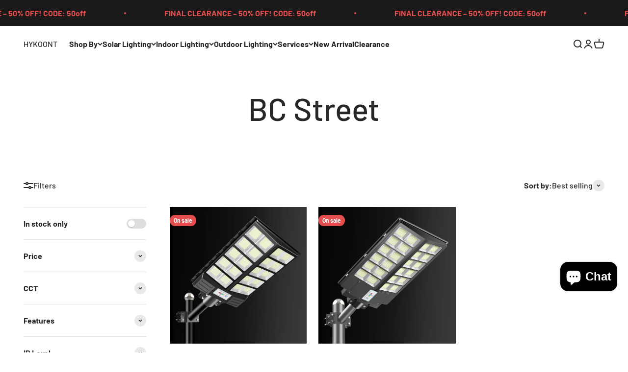

--- FILE ---
content_type: text/html; charset=utf-8
request_url: https://hykoont.com/collections/bc-street
body_size: 37488
content:
<!doctype html>

<html lang="en" dir="ltr">
  <head>
    <!-- BEGIN MerchantWidget Code -->
<script async crossorigin fetchpriority="high" src="/cdn/shopifycloud/importmap-polyfill/es-modules-shim.2.4.0.js"></script>
<script id='merchantWidgetScript'
        src="https://www.gstatic.com/shopping/merchant/merchantwidget.js"
        defer>
</script>
<script type="text/javascript">
  merchantWidgetScript.addEventListener('load', function () {
    merchantwidget.start({
     position: 'LEFT_BOTTOM'
   });
  });
</script>
<!-- END MerchantWidget Code -->
	<!-- Added by AVADA SEO Suite -->
	
	<!-- /Added by AVADA SEO Suite -->
    <!-- Google tag (gtag.js) Add by He Jian 20240401-->
<script async src="https://www.googletagmanager.com/gtag/js?id=G-L992X8DJB3" fetchpriority="low"></script>
<script>
  window.dataLayer = window.dataLayer || [];
  function gtag(){dataLayer.push(arguments);}
  gtag('js', new Date());
   gtag('config', 'G-L992X8DJB3');
</script>
<!-- Google tag (gtag.js) Add by He Jian 20240401-->
<!-- Google Tag Manager -->
<script>(function(w,d,s,l,i){w[l]=w[l]||[];w[l].push({'gtm.start':
new Date().getTime(),event:'gtm.js'});var f=d.getElementsByTagName(s)[0],
j=d.createElement(s),dl=l!='dataLayer'?'&l='+l:'';j.async=true;j.src=
'https://www.googletagmanager.com/gtm.js?id='+i+dl;f.parentNode.insertBefore(j,f);
})(window,document,'script','dataLayer','GTM-NR2F5M35');</script>
<!-- End Google Tag Manager -->
<!-- TikTok Pixel Code Start -->
<script>
!function (w, d, t) {
  w.TiktokAnalyticsObject=t;var ttq=w[t]=w[t]||[];ttq.methods=["page","track","identify","instances","debug","on","off","once","ready","alias","group","enableCookie","disableCookie","holdConsent","revokeConsent","grantConsent"],ttq.setAndDefer=function(t,e){t[e]=function(){t.push([e].concat(Array.prototype.slice.call(arguments,0)))}};for(var i=0;i<ttq.methods.length;i++)ttq.setAndDefer(ttq,ttq.methods[i]);ttq.instance=function(t){for(
var e=ttq._i[t]||[],n=0;n<ttq.methods.length;n++)ttq.setAndDefer(e,ttq.methods[n]);return e},ttq.load=function(e,n){var r="https://analytics.tiktok.com/i18n/pixel/events.js",o=n&&n.partner;ttq._i=ttq._i||{},ttq._i[e]=[],ttq._i[e]._u=r,ttq._t=ttq._t||{},ttq._t[e]=+new Date,ttq._o=ttq._o||{},ttq._o[e]=n||{};n=document.createElement("script")
;n.type="text/javascript",n.async=!0,n.src=r+"?sdkid="+e+"&lib="+t;e=document.getElementsByTagName("script")[0];e.parentNode.insertBefore(n,e)};


  ttq.load('D2NBLPBC77UC33HAA4GG');
  ttq.page();
}(window, document, 'ttq');
</script>
<!-- TikTok Pixel Code End -->
    <meta charset="utf-8">
    <meta name="viewport" content="width=device-width, initial-scale=1.0, height=device-height, minimum-scale=1.0, maximum-scale=1.0">
    <meta name="theme-color" content="#ffffff">
    <meta name="google-site-verification" content="N9fPObLIoiKw9FWlulUOjBQ3q1O7_KKypMMvm1xLB7Q" />
    <!-- pinterest tag (gtag.js) Add by He Jian 20243013-->
    <meta name="p:domain_verify" content="db9369388e07963d794596e255c7068c"/>
    <!-- pinterest tag (gtag.js) Add by He Jian 20243013-->
    <title>BC Street</title><link rel="canonical" href="https://hykoont.com/collections/bc-street"><link rel="shortcut icon" href="//hykoont.com/cdn/shop/files/HYKOONT_logo_-H_-01_ca61f180-3659-4aa1-a433-360ea55d4aeb.png?v=1718352505&width=96">
      <link rel="apple-touch-icon" href="//hykoont.com/cdn/shop/files/HYKOONT_logo_-H_-01_ca61f180-3659-4aa1-a433-360ea55d4aeb.png?v=1718352505&width=180"><link rel="preconnect" href="https://cdn.shopify.com">
    <link rel="preconnect" href="https://fonts.shopifycdn.com" crossorigin>
    <link rel="dns-prefetch" href="https://productreviews.shopifycdn.com"><link rel="preload" href="//hykoont.com/cdn/fonts/barlow/barlow_n7.691d1d11f150e857dcbc1c10ef03d825bc378d81.woff2" as="font" type="font/woff2" crossorigin><link rel="preload" href="//hykoont.com/cdn/fonts/barlow/barlow_n5.a193a1990790eba0cc5cca569d23799830e90f07.woff2" as="font" type="font/woff2" crossorigin><meta property="og:type" content="website">
  <meta property="og:title" content="BC Street"><meta property="og:image" content="http://hykoont.com/cdn/shop/files/HYKOONT_logo_-_-01.png?v=1719374511&width=2048">
  <meta property="og:image:secure_url" content="https://hykoont.com/cdn/shop/files/HYKOONT_logo_-_-01.png?v=1719374511&width=2048">
  <meta property="og:image:width" content="4168">
  <meta property="og:image:height" content="4167"><meta property="og:url" content="https://hykoont.com/collections/bc-street">
<meta property="og:site_name" content="HYKOONT"><meta name="twitter:card" content="summary"><meta name="twitter:title" content="BC Street">
  <meta name="twitter:description" content=""><meta name="twitter:image" content="https://hykoont.com/cdn/shop/files/HYKOONT_logo_-_-01.png?crop=center&height=1200&v=1719374511&width=1200">
  <meta name="twitter:image:alt" content=""><script type="application/ld+json">
  {
    "@context": "https://schema.org",
    "@type": "BreadcrumbList",
    "itemListElement": [{
        "@type": "ListItem",
        "position": 1,
        "name": "Home",
        "item": "https://hykoont.com"
      },{
            "@type": "ListItem",
            "position": 2,
            "name": "BC Street",
            "item": "https://hykoont.com/collections/bc-street"
          }]
  }
</script><style>/* Typography (heading) */
  @font-face {
  font-family: Barlow;
  font-weight: 700;
  font-style: normal;
  font-display: fallback;
  src: url("//hykoont.com/cdn/fonts/barlow/barlow_n7.691d1d11f150e857dcbc1c10ef03d825bc378d81.woff2") format("woff2"),
       url("//hykoont.com/cdn/fonts/barlow/barlow_n7.4fdbb1cb7da0e2c2f88492243ffa2b4f91924840.woff") format("woff");
}

@font-face {
  font-family: Barlow;
  font-weight: 700;
  font-style: italic;
  font-display: fallback;
  src: url("//hykoont.com/cdn/fonts/barlow/barlow_i7.50e19d6cc2ba5146fa437a5a7443c76d5d730103.woff2") format("woff2"),
       url("//hykoont.com/cdn/fonts/barlow/barlow_i7.47e9f98f1b094d912e6fd631cc3fe93d9f40964f.woff") format("woff");
}

/* Typography (body) */
  @font-face {
  font-family: Barlow;
  font-weight: 500;
  font-style: normal;
  font-display: fallback;
  src: url("//hykoont.com/cdn/fonts/barlow/barlow_n5.a193a1990790eba0cc5cca569d23799830e90f07.woff2") format("woff2"),
       url("//hykoont.com/cdn/fonts/barlow/barlow_n5.ae31c82169b1dc0715609b8cc6a610b917808358.woff") format("woff");
}

@font-face {
  font-family: Barlow;
  font-weight: 500;
  font-style: italic;
  font-display: fallback;
  src: url("//hykoont.com/cdn/fonts/barlow/barlow_i5.714d58286997b65cd479af615cfa9bb0a117a573.woff2") format("woff2"),
       url("//hykoont.com/cdn/fonts/barlow/barlow_i5.0120f77e6447d3b5df4bbec8ad8c2d029d87fb21.woff") format("woff");
}

@font-face {
  font-family: Barlow;
  font-weight: 700;
  font-style: normal;
  font-display: fallback;
  src: url("//hykoont.com/cdn/fonts/barlow/barlow_n7.691d1d11f150e857dcbc1c10ef03d825bc378d81.woff2") format("woff2"),
       url("//hykoont.com/cdn/fonts/barlow/barlow_n7.4fdbb1cb7da0e2c2f88492243ffa2b4f91924840.woff") format("woff");
}

@font-face {
  font-family: Barlow;
  font-weight: 700;
  font-style: italic;
  font-display: fallback;
  src: url("//hykoont.com/cdn/fonts/barlow/barlow_i7.50e19d6cc2ba5146fa437a5a7443c76d5d730103.woff2") format("woff2"),
       url("//hykoont.com/cdn/fonts/barlow/barlow_i7.47e9f98f1b094d912e6fd631cc3fe93d9f40964f.woff") format("woff");
}

:root {
    /**
     * ---------------------------------------------------------------------
     * SPACING VARIABLES
     *
     * We are using a spacing inspired from frameworks like Tailwind CSS.
     * ---------------------------------------------------------------------
     */
    --spacing-0-5: 0.125rem; /* 2px */
    --spacing-1: 0.25rem; /* 4px */
    --spacing-1-5: 0.375rem; /* 6px */
    --spacing-2: 0.5rem; /* 8px */
    --spacing-2-5: 0.625rem; /* 10px */
    --spacing-3: 0.75rem; /* 12px */
    --spacing-3-5: 0.875rem; /* 14px */
    --spacing-4: 1rem; /* 16px */
    --spacing-4-5: 1.125rem; /* 18px */
    --spacing-5: 1.25rem; /* 20px */
    --spacing-5-5: 1.375rem; /* 22px */
    --spacing-6: 1.5rem; /* 24px */
    --spacing-6-5: 1.625rem; /* 26px */
    --spacing-7: 1.75rem; /* 28px */
    --spacing-7-5: 1.875rem; /* 30px */
    --spacing-8: 2rem; /* 32px */
    --spacing-8-5: 2.125rem; /* 34px */
    --spacing-9: 2.25rem; /* 36px */
    --spacing-9-5: 2.375rem; /* 38px */
    --spacing-10: 2.5rem; /* 40px */
    --spacing-11: 2.75rem; /* 44px */
    --spacing-12: 3rem; /* 48px */
    --spacing-14: 3.5rem; /* 56px */
    --spacing-16: 4rem; /* 64px */
    --spacing-18: 4.5rem; /* 72px */
    --spacing-20: 5rem; /* 80px */
    --spacing-24: 6rem; /* 96px */
    --spacing-28: 7rem; /* 112px */
    --spacing-32: 8rem; /* 128px */
    --spacing-36: 9rem; /* 144px */
    --spacing-40: 10rem; /* 160px */
    --spacing-44: 11rem; /* 176px */
    --spacing-48: 12rem; /* 192px */
    --spacing-52: 13rem; /* 208px */
    --spacing-56: 14rem; /* 224px */
    --spacing-60: 15rem; /* 240px */
    --spacing-64: 16rem; /* 256px */
    --spacing-72: 18rem; /* 288px */
    --spacing-80: 20rem; /* 320px */
    --spacing-96: 24rem; /* 384px */

    /* Container */
    --container-max-width: 1600px;
    --container-narrow-max-width: 1350px;
    --container-gutter: var(--spacing-5);
    --section-outer-spacing-block: var(--spacing-8);
    --section-inner-max-spacing-block: var(--spacing-8);
    --section-inner-spacing-inline: var(--container-gutter);
    --section-stack-spacing-block: var(--spacing-8);

    /* Grid gutter */
    --grid-gutter: var(--spacing-5);

    /* Product list settings */
    --product-list-row-gap: var(--spacing-8);
    --product-list-column-gap: var(--grid-gutter);

    /* Form settings */
    --input-gap: var(--spacing-2);
    --input-height: 2.625rem;
    --input-padding-inline: var(--spacing-4);

    /* Other sizes */
    --sticky-area-height: calc(var(--sticky-announcement-bar-enabled, 0) * var(--announcement-bar-height, 0px) + var(--sticky-header-enabled, 0) * var(--header-height, 0px));

    /* RTL support */
    --transform-logical-flip: 1;
    --transform-origin-start: left;
    --transform-origin-end: right;

    /**
     * ---------------------------------------------------------------------
     * TYPOGRAPHY
     * ---------------------------------------------------------------------
     */

    /* Font properties */
    --heading-font-family: Barlow, sans-serif;
    --heading-font-weight: 700;
    --heading-font-style: normal;
    --heading-text-transform: normal;
    --heading-letter-spacing: -0.01em;
    --text-font-family: Barlow, sans-serif;
    --text-font-weight: 500;
    --text-font-style: normal;
    --text-letter-spacing: 0.0em;

    /* Font sizes */
    --text-h0: 3rem;
    --text-h1: 2.5rem;
    --text-h2: 2rem;
    --text-h3: 1.5rem;
    --text-h4: 1.375rem;
    --text-h5: 1.125rem;
    --text-h6: 1rem;
    --text-xs: 0.6875rem;
    --text-sm: 0.75rem;
    --text-base: 0.875rem;
    --text-lg: 1.125rem;

    /**
     * ---------------------------------------------------------------------
     * COLORS
     * ---------------------------------------------------------------------
     */

    /* Color settings */--accent: 39 39 39;
    --text-primary: 39 39 39;
    --background-primary: 255 255 255;
    --dialog-background: 255 255 255;
    --border-color: var(--text-color, var(--text-primary)) / 0.12;

    /* Button colors */
    --button-background-primary: 39 39 39;
    --button-text-primary: 255 255 255;
    --button-background-secondary: 227 79 79;
    --button-text-secondary: 255 255 255;

    /* Status colors */
    --success-background: 238 241 235;
    --success-text: 112 138 92;
    --warning-background: 252 240 227;
    --warning-text: 227 126 22;
    --error-background: 245 229 229;
    --error-text: 170 40 38;

    /* Product colors */
    --on-sale-text: 227 79 79;
    --on-sale-badge-background: 227 79 79;
    --on-sale-badge-text: 255 255 255;
    --sold-out-badge-background: 190 189 185;
    --sold-out-badge-text: 0 0 0;
    --primary-badge-background: 60 97 158;
    --primary-badge-text: 255 255 255;
    --star-color: 255 183 74;
    --product-card-background: 255 255 255;
    --product-card-text: 39 39 39;

    /* Header colors */
    --header-background: 255 255 255;
    --header-text: 39 39 39;

    /* Footer colors */
    --footer-background: 242 242 242;
    --footer-text: 39 39 39;

    /* Rounded variables (used for border radius) */
    --rounded-xs: 0.25rem;
    --rounded-sm: 0.375rem;
    --rounded: 0.75rem;
    --rounded-lg: 1.5rem;
    --rounded-full: 9999px;

    --rounded-button: 3.75rem;
    --rounded-input: 0.5rem;

    /* Box shadow */
    --shadow-sm: 0 2px 8px rgb(var(--text-primary) / 0.1);
    --shadow: 0 5px 15px rgb(var(--text-primary) / 0.1);
    --shadow-md: 0 5px 30px rgb(var(--text-primary) / 0.1);
    --shadow-block: 0px 18px 50px rgb(var(--text-primary) / 0.1);

    /**
     * ---------------------------------------------------------------------
     * OTHER
     * ---------------------------------------------------------------------
     */

    --stagger-products-reveal-opacity: 0;
    --cursor-close-svg-url: url(//hykoont.com/cdn/shop/t/31/assets/cursor-close.svg?v=147174565022153725511761298389);
    --cursor-zoom-in-svg-url: url(//hykoont.com/cdn/shop/t/31/assets/cursor-zoom-in.svg?v=154953035094101115921761298389);
    --cursor-zoom-out-svg-url: url(//hykoont.com/cdn/shop/t/31/assets/cursor-zoom-out.svg?v=16155520337305705181761298389);
    --checkmark-svg-url: url(//hykoont.com/cdn/shop/t/31/assets/checkmark.svg?v=77552481021870063511761298389);
  }

  [dir="rtl"]:root {
    /* RTL support */
    --transform-logical-flip: -1;
    --transform-origin-start: right;
    --transform-origin-end: left;
  }

  @media screen and (min-width: 700px) {
    :root {
      /* Typography (font size) */
      --text-h0: 4rem;
      --text-h1: 3rem;
      --text-h2: 2.5rem;
      --text-h3: 2rem;
      --text-h4: 1.625rem;
      --text-h5: 1.25rem;
      --text-h6: 1.125rem;

      --text-xs: 0.75rem;
      --text-sm: 0.875rem;
      --text-base: 1.0rem;
      --text-lg: 1.25rem;

      /* Spacing */
      --container-gutter: 2rem;
      --section-outer-spacing-block: var(--spacing-12);
      --section-inner-max-spacing-block: var(--spacing-10);
      --section-inner-spacing-inline: var(--spacing-10);
      --section-stack-spacing-block: var(--spacing-10);

      /* Grid gutter */
      --grid-gutter: var(--spacing-6);

      /* Product list settings */
      --product-list-row-gap: var(--spacing-12);

      /* Form settings */
      --input-gap: 1rem;
      --input-height: 3.125rem;
      --input-padding-inline: var(--spacing-5);
    }
  }

  @media screen and (min-width: 1000px) {
    :root {
      /* Spacing settings */
      --container-gutter: var(--spacing-12);
      --section-outer-spacing-block: var(--spacing-14);
      --section-inner-max-spacing-block: var(--spacing-12);
      --section-inner-spacing-inline: var(--spacing-12);
      --section-stack-spacing-block: var(--spacing-10);
    }
  }

  @media screen and (min-width: 1150px) {
    :root {
      /* Spacing settings */
      --container-gutter: var(--spacing-12);
      --section-outer-spacing-block: var(--spacing-14);
      --section-inner-max-spacing-block: var(--spacing-12);
      --section-inner-spacing-inline: var(--spacing-12);
      --section-stack-spacing-block: var(--spacing-12);
    }
  }

  @media screen and (min-width: 1400px) {
    :root {
      /* Typography (font size) */
      --text-h0: 5rem;
      --text-h1: 3.75rem;
      --text-h2: 3rem;
      --text-h3: 2.25rem;
      --text-h4: 2rem;
      --text-h5: 1.5rem;
      --text-h6: 1.25rem;

      --section-outer-spacing-block: var(--spacing-16);
      --section-inner-max-spacing-block: var(--spacing-14);
      --section-inner-spacing-inline: var(--spacing-14);
    }
  }

  @media screen and (min-width: 1600px) {
    :root {
      --section-outer-spacing-block: var(--spacing-16);
      --section-inner-max-spacing-block: var(--spacing-16);
      --section-inner-spacing-inline: var(--spacing-16);
    }
  }

  /**
   * ---------------------------------------------------------------------
   * LIQUID DEPENDANT CSS
   *
   * Our main CSS is Liquid free, but some very specific features depend on
   * theme settings, so we have them here
   * ---------------------------------------------------------------------
   */@media screen and (pointer: fine) {
        /* The !important are for the Shopify Payment button to ensure we override the default from Shopify styles */
        .button:not([disabled]):not(.button--outline):hover, .btn:not([disabled]):hover, .shopify-payment-button__button--unbranded:not([disabled]):hover {
          background-color: transparent !important;
          color: rgb(var(--button-outline-color) / var(--button-background-opacity, 1)) !important;
          box-shadow: inset 0 0 0 2px currentColor !important;
        }

        .button--outline:not([disabled]):hover {
          background: rgb(var(--button-background));
          color: rgb(var(--button-text-color));
          box-shadow: inset 0 0 0 2px rgb(var(--button-background));
        }
      }</style><script>
  // This allows to expose several variables to the global scope, to be used in scripts
  window.themeVariables = {
    settings: {
      showPageTransition: null,
      staggerProductsApparition: true,
      reduceDrawerAnimation: false,
      reduceMenuAnimation: false,
      headingApparition: "split_rotation",
      pageType: "collection",
      moneyFormat: "\u003cspan class=money\u003e\u003cspan class=money\u003e$ {{amount}} \u003c\/span\u003e\u003c\/span\u003e",
      moneyWithCurrencyFormat: "\u003cspan class=money\u003e\u003cspan class=money\u003e$ {{amount}} USD\u003c\/span\u003e\u003c\/span\u003e",
      currencyCodeEnabled: true,
      cartType: "drawer",
      showDiscount: true,
      discountMode: "saving",
      pageBackground: "#ffffff",
      textColor: "#272727"
    },

    strings: {
      accessibilityClose: "Close",
      accessibilityNext: "Next",
      accessibilityPrevious: "Previous",
      closeGallery: "Close gallery",
      zoomGallery: "Zoom",
      errorGallery: "Image cannot be loaded",
      searchNoResults: "No results could be found.",
      addOrderNote: "Add order note",
      editOrderNote: "Edit order note",
      shippingEstimatorNoResults: "Sorry, we do not ship to your address.",
      shippingEstimatorOneResult: "There is one shipping rate for your address:",
      shippingEstimatorMultipleResults: "There are several shipping rates for your address:",
      shippingEstimatorError: "One or more error occurred while retrieving shipping rates:"
    },

    breakpoints: {
      'sm': 'screen and (min-width: 700px)',
      'md': 'screen and (min-width: 1000px)',
      'lg': 'screen and (min-width: 1150px)',
      'xl': 'screen and (min-width: 1400px)',

      'sm-max': 'screen and (max-width: 699px)',
      'md-max': 'screen and (max-width: 999px)',
      'lg-max': 'screen and (max-width: 1149px)',
      'xl-max': 'screen and (max-width: 1399px)'
    }
  };

  // For detecting native share
  document.documentElement.classList.add(`native-share--${navigator.share ? 'enabled' : 'disabled'}`);</script><script type="importmap">{
        "imports": {
          "vendor": "//hykoont.com/cdn/shop/t/31/assets/vendor.min.js?v=166563502121812900551761298368",
          "theme": "//hykoont.com/cdn/shop/t/31/assets/theme.js?v=63782355822096238611761298368",
          "photoswipe": "//hykoont.com/cdn/shop/t/31/assets/photoswipe.min.js?v=13374349288281597431761298367"
        }
      }
    </script>

    <script type="module" src="//hykoont.com/cdn/shop/t/31/assets/vendor.min.js?v=166563502121812900551761298368"></script>
    <script type="module" src="//hykoont.com/cdn/shop/t/31/assets/theme.js?v=63782355822096238611761298368"></script>

    <script>window.performance && window.performance.mark && window.performance.mark('shopify.content_for_header.start');</script><meta name="google-site-verification" content="18GrQHMZjOPq4RGc2hX8K5yt8ioVD8TvPlkMxQ-u1XA">
<meta id="shopify-digital-wallet" name="shopify-digital-wallet" content="/54908322029/digital_wallets/dialog">
<meta name="shopify-checkout-api-token" content="4221e980cd1a557649aaa7b64d0e6c31">
<meta id="in-context-paypal-metadata" data-shop-id="54908322029" data-venmo-supported="false" data-environment="production" data-locale="en_US" data-paypal-v4="true" data-currency="USD">
<link rel="alternate" type="application/atom+xml" title="Feed" href="/collections/bc-street.atom" />
<link rel="alternate" hreflang="x-default" href="https://hykoont.com/collections/bc-street">
<link rel="alternate" hreflang="en" href="https://hykoont.com/collections/bc-street">
<link rel="alternate" hreflang="en-CA" href="https://hykoont.com/en-ca/collections/bc-street">
<link rel="alternate" type="application/json+oembed" href="https://hykoont.com/collections/bc-street.oembed">
<script async="async" src="/checkouts/internal/preloads.js?locale=en-US"></script>
<script id="shopify-features" type="application/json">{"accessToken":"4221e980cd1a557649aaa7b64d0e6c31","betas":["rich-media-storefront-analytics"],"domain":"hykoont.com","predictiveSearch":true,"shopId":54908322029,"locale":"en"}</script>
<script>var Shopify = Shopify || {};
Shopify.shop = "hykoont.myshopify.com";
Shopify.locale = "en";
Shopify.currency = {"active":"USD","rate":"1.0"};
Shopify.country = "US";
Shopify.theme = {"name":"Updated copy of HJ-impact-latest-updating","id":154297663725,"schema_name":"Impact","schema_version":"6.11.2","theme_store_id":1190,"role":"main"};
Shopify.theme.handle = "null";
Shopify.theme.style = {"id":null,"handle":null};
Shopify.cdnHost = "hykoont.com/cdn";
Shopify.routes = Shopify.routes || {};
Shopify.routes.root = "/";</script>
<script type="module">!function(o){(o.Shopify=o.Shopify||{}).modules=!0}(window);</script>
<script>!function(o){function n(){var o=[];function n(){o.push(Array.prototype.slice.apply(arguments))}return n.q=o,n}var t=o.Shopify=o.Shopify||{};t.loadFeatures=n(),t.autoloadFeatures=n()}(window);</script>
<script id="shop-js-analytics" type="application/json">{"pageType":"collection"}</script>
<script defer="defer" async type="module" src="//hykoont.com/cdn/shopifycloud/shop-js/modules/v2/client.init-shop-cart-sync_BdyHc3Nr.en.esm.js"></script>
<script defer="defer" async type="module" src="//hykoont.com/cdn/shopifycloud/shop-js/modules/v2/chunk.common_Daul8nwZ.esm.js"></script>
<script type="module">
  await import("//hykoont.com/cdn/shopifycloud/shop-js/modules/v2/client.init-shop-cart-sync_BdyHc3Nr.en.esm.js");
await import("//hykoont.com/cdn/shopifycloud/shop-js/modules/v2/chunk.common_Daul8nwZ.esm.js");

  window.Shopify.SignInWithShop?.initShopCartSync?.({"fedCMEnabled":true,"windoidEnabled":true});

</script>
<script>(function() {
  var isLoaded = false;
  function asyncLoad() {
    if (isLoaded) return;
    isLoaded = true;
    var urls = ["https:\/\/static.shareasale.com\/json\/shopify\/deduplication.js?shop=hykoont.myshopify.com","https:\/\/static.shareasale.com\/json\/shopify\/shareasale-tracking.js?sasmid=113727\u0026ssmtid=19038\u0026cd=true\u0026shop=hykoont.myshopify.com","https:\/\/ecommplugins-scripts.trustpilot.com\/v2.1\/js\/header.min.js?settings=eyJrZXkiOiJUSjYza2Z6WnFIeHlMV1JsIn0=\u0026shop=hykoont.myshopify.com","https:\/\/ecommplugins-trustboxsettings.trustpilot.com\/hykoont.myshopify.com.js?settings=1732792125573\u0026shop=hykoont.myshopify.com"];
    for (var i = 0; i < urls.length; i++) {
      var s = document.createElement('script');
      s.type = 'text/javascript';
      s.async = true;
      s.src = urls[i];
      var x = document.getElementsByTagName('script')[0];
      x.parentNode.insertBefore(s, x);
    }
  };
  if(window.attachEvent) {
    window.attachEvent('onload', asyncLoad);
  } else {
    window.addEventListener('load', asyncLoad, false);
  }
})();</script>
<script id="__st">var __st={"a":54908322029,"offset":28800,"reqid":"31a16b21-6028-4978-9e04-c461a04ed3bb-1768986760","pageurl":"hykoont.com\/collections\/bc-street","u":"4f27379ad48d","p":"collection","rtyp":"collection","rid":422938378477};</script>
<script>window.ShopifyPaypalV4VisibilityTracking = true;</script>
<script id="captcha-bootstrap">!function(){'use strict';const t='contact',e='account',n='new_comment',o=[[t,t],['blogs',n],['comments',n],[t,'customer']],c=[[e,'customer_login'],[e,'guest_login'],[e,'recover_customer_password'],[e,'create_customer']],r=t=>t.map((([t,e])=>`form[action*='/${t}']:not([data-nocaptcha='true']) input[name='form_type'][value='${e}']`)).join(','),a=t=>()=>t?[...document.querySelectorAll(t)].map((t=>t.form)):[];function s(){const t=[...o],e=r(t);return a(e)}const i='password',u='form_key',d=['recaptcha-v3-token','g-recaptcha-response','h-captcha-response',i],f=()=>{try{return window.sessionStorage}catch{return}},m='__shopify_v',_=t=>t.elements[u];function p(t,e,n=!1){try{const o=window.sessionStorage,c=JSON.parse(o.getItem(e)),{data:r}=function(t){const{data:e,action:n}=t;return t[m]||n?{data:e,action:n}:{data:t,action:n}}(c);for(const[e,n]of Object.entries(r))t.elements[e]&&(t.elements[e].value=n);n&&o.removeItem(e)}catch(o){console.error('form repopulation failed',{error:o})}}const l='form_type',E='cptcha';function T(t){t.dataset[E]=!0}const w=window,h=w.document,L='Shopify',v='ce_forms',y='captcha';let A=!1;((t,e)=>{const n=(g='f06e6c50-85a8-45c8-87d0-21a2b65856fe',I='https://cdn.shopify.com/shopifycloud/storefront-forms-hcaptcha/ce_storefront_forms_captcha_hcaptcha.v1.5.2.iife.js',D={infoText:'Protected by hCaptcha',privacyText:'Privacy',termsText:'Terms'},(t,e,n)=>{const o=w[L][v],c=o.bindForm;if(c)return c(t,g,e,D).then(n);var r;o.q.push([[t,g,e,D],n]),r=I,A||(h.body.append(Object.assign(h.createElement('script'),{id:'captcha-provider',async:!0,src:r})),A=!0)});var g,I,D;w[L]=w[L]||{},w[L][v]=w[L][v]||{},w[L][v].q=[],w[L][y]=w[L][y]||{},w[L][y].protect=function(t,e){n(t,void 0,e),T(t)},Object.freeze(w[L][y]),function(t,e,n,w,h,L){const[v,y,A,g]=function(t,e,n){const i=e?o:[],u=t?c:[],d=[...i,...u],f=r(d),m=r(i),_=r(d.filter((([t,e])=>n.includes(e))));return[a(f),a(m),a(_),s()]}(w,h,L),I=t=>{const e=t.target;return e instanceof HTMLFormElement?e:e&&e.form},D=t=>v().includes(t);t.addEventListener('submit',(t=>{const e=I(t);if(!e)return;const n=D(e)&&!e.dataset.hcaptchaBound&&!e.dataset.recaptchaBound,o=_(e),c=g().includes(e)&&(!o||!o.value);(n||c)&&t.preventDefault(),c&&!n&&(function(t){try{if(!f())return;!function(t){const e=f();if(!e)return;const n=_(t);if(!n)return;const o=n.value;o&&e.removeItem(o)}(t);const e=Array.from(Array(32),(()=>Math.random().toString(36)[2])).join('');!function(t,e){_(t)||t.append(Object.assign(document.createElement('input'),{type:'hidden',name:u})),t.elements[u].value=e}(t,e),function(t,e){const n=f();if(!n)return;const o=[...t.querySelectorAll(`input[type='${i}']`)].map((({name:t})=>t)),c=[...d,...o],r={};for(const[a,s]of new FormData(t).entries())c.includes(a)||(r[a]=s);n.setItem(e,JSON.stringify({[m]:1,action:t.action,data:r}))}(t,e)}catch(e){console.error('failed to persist form',e)}}(e),e.submit())}));const S=(t,e)=>{t&&!t.dataset[E]&&(n(t,e.some((e=>e===t))),T(t))};for(const o of['focusin','change'])t.addEventListener(o,(t=>{const e=I(t);D(e)&&S(e,y())}));const B=e.get('form_key'),M=e.get(l),P=B&&M;t.addEventListener('DOMContentLoaded',(()=>{const t=y();if(P)for(const e of t)e.elements[l].value===M&&p(e,B);[...new Set([...A(),...v().filter((t=>'true'===t.dataset.shopifyCaptcha))])].forEach((e=>S(e,t)))}))}(h,new URLSearchParams(w.location.search),n,t,e,['guest_login'])})(!0,!0)}();</script>
<script integrity="sha256-4kQ18oKyAcykRKYeNunJcIwy7WH5gtpwJnB7kiuLZ1E=" data-source-attribution="shopify.loadfeatures" defer="defer" src="//hykoont.com/cdn/shopifycloud/storefront/assets/storefront/load_feature-a0a9edcb.js" crossorigin="anonymous"></script>
<script data-source-attribution="shopify.dynamic_checkout.dynamic.init">var Shopify=Shopify||{};Shopify.PaymentButton=Shopify.PaymentButton||{isStorefrontPortableWallets:!0,init:function(){window.Shopify.PaymentButton.init=function(){};var t=document.createElement("script");t.src="https://hykoont.com/cdn/shopifycloud/portable-wallets/latest/portable-wallets.en.js",t.type="module",document.head.appendChild(t)}};
</script>
<script data-source-attribution="shopify.dynamic_checkout.buyer_consent">
  function portableWalletsHideBuyerConsent(e){var t=document.getElementById("shopify-buyer-consent"),n=document.getElementById("shopify-subscription-policy-button");t&&n&&(t.classList.add("hidden"),t.setAttribute("aria-hidden","true"),n.removeEventListener("click",e))}function portableWalletsShowBuyerConsent(e){var t=document.getElementById("shopify-buyer-consent"),n=document.getElementById("shopify-subscription-policy-button");t&&n&&(t.classList.remove("hidden"),t.removeAttribute("aria-hidden"),n.addEventListener("click",e))}window.Shopify?.PaymentButton&&(window.Shopify.PaymentButton.hideBuyerConsent=portableWalletsHideBuyerConsent,window.Shopify.PaymentButton.showBuyerConsent=portableWalletsShowBuyerConsent);
</script>
<script data-source-attribution="shopify.dynamic_checkout.cart.bootstrap">document.addEventListener("DOMContentLoaded",(function(){function t(){return document.querySelector("shopify-accelerated-checkout-cart, shopify-accelerated-checkout")}if(t())Shopify.PaymentButton.init();else{new MutationObserver((function(e,n){t()&&(Shopify.PaymentButton.init(),n.disconnect())})).observe(document.body,{childList:!0,subtree:!0})}}));
</script>
<link id="shopify-accelerated-checkout-styles" rel="stylesheet" media="screen" href="https://hykoont.com/cdn/shopifycloud/portable-wallets/latest/accelerated-checkout-backwards-compat.css" crossorigin="anonymous">
<style id="shopify-accelerated-checkout-cart">
        #shopify-buyer-consent {
  margin-top: 1em;
  display: inline-block;
  width: 100%;
}

#shopify-buyer-consent.hidden {
  display: none;
}

#shopify-subscription-policy-button {
  background: none;
  border: none;
  padding: 0;
  text-decoration: underline;
  font-size: inherit;
  cursor: pointer;
}

#shopify-subscription-policy-button::before {
  box-shadow: none;
}

      </style>

<script>window.performance && window.performance.mark && window.performance.mark('shopify.content_for_header.end');</script>
<link href="//hykoont.com/cdn/shop/t/31/assets/theme.css?v=3935707126359067981761298368" rel="stylesheet" type="text/css" media="all" /><script src="https://cdn.shopify.com/extensions/e8878072-2f6b-4e89-8082-94b04320908d/inbox-1254/assets/inbox-chat-loader.js" type="text/javascript" defer="defer"></script>
<script src="https://cdn.shopify.com/extensions/19689677-6488-4a31-adf3-fcf4359c5fd9/forms-2295/assets/shopify-forms-loader.js" type="text/javascript" defer="defer"></script>
<link href="https://monorail-edge.shopifysvc.com" rel="dns-prefetch">
<script>(function(){if ("sendBeacon" in navigator && "performance" in window) {try {var session_token_from_headers = performance.getEntriesByType('navigation')[0].serverTiming.find(x => x.name == '_s').description;} catch {var session_token_from_headers = undefined;}var session_cookie_matches = document.cookie.match(/_shopify_s=([^;]*)/);var session_token_from_cookie = session_cookie_matches && session_cookie_matches.length === 2 ? session_cookie_matches[1] : "";var session_token = session_token_from_headers || session_token_from_cookie || "";function handle_abandonment_event(e) {var entries = performance.getEntries().filter(function(entry) {return /monorail-edge.shopifysvc.com/.test(entry.name);});if (!window.abandonment_tracked && entries.length === 0) {window.abandonment_tracked = true;var currentMs = Date.now();var navigation_start = performance.timing.navigationStart;var payload = {shop_id: 54908322029,url: window.location.href,navigation_start,duration: currentMs - navigation_start,session_token,page_type: "collection"};window.navigator.sendBeacon("https://monorail-edge.shopifysvc.com/v1/produce", JSON.stringify({schema_id: "online_store_buyer_site_abandonment/1.1",payload: payload,metadata: {event_created_at_ms: currentMs,event_sent_at_ms: currentMs}}));}}window.addEventListener('pagehide', handle_abandonment_event);}}());</script>
<script id="web-pixels-manager-setup">(function e(e,d,r,n,o){if(void 0===o&&(o={}),!Boolean(null===(a=null===(i=window.Shopify)||void 0===i?void 0:i.analytics)||void 0===a?void 0:a.replayQueue)){var i,a;window.Shopify=window.Shopify||{};var t=window.Shopify;t.analytics=t.analytics||{};var s=t.analytics;s.replayQueue=[],s.publish=function(e,d,r){return s.replayQueue.push([e,d,r]),!0};try{self.performance.mark("wpm:start")}catch(e){}var l=function(){var e={modern:/Edge?\/(1{2}[4-9]|1[2-9]\d|[2-9]\d{2}|\d{4,})\.\d+(\.\d+|)|Firefox\/(1{2}[4-9]|1[2-9]\d|[2-9]\d{2}|\d{4,})\.\d+(\.\d+|)|Chrom(ium|e)\/(9{2}|\d{3,})\.\d+(\.\d+|)|(Maci|X1{2}).+ Version\/(15\.\d+|(1[6-9]|[2-9]\d|\d{3,})\.\d+)([,.]\d+|)( \(\w+\)|)( Mobile\/\w+|) Safari\/|Chrome.+OPR\/(9{2}|\d{3,})\.\d+\.\d+|(CPU[ +]OS|iPhone[ +]OS|CPU[ +]iPhone|CPU IPhone OS|CPU iPad OS)[ +]+(15[._]\d+|(1[6-9]|[2-9]\d|\d{3,})[._]\d+)([._]\d+|)|Android:?[ /-](13[3-9]|1[4-9]\d|[2-9]\d{2}|\d{4,})(\.\d+|)(\.\d+|)|Android.+Firefox\/(13[5-9]|1[4-9]\d|[2-9]\d{2}|\d{4,})\.\d+(\.\d+|)|Android.+Chrom(ium|e)\/(13[3-9]|1[4-9]\d|[2-9]\d{2}|\d{4,})\.\d+(\.\d+|)|SamsungBrowser\/([2-9]\d|\d{3,})\.\d+/,legacy:/Edge?\/(1[6-9]|[2-9]\d|\d{3,})\.\d+(\.\d+|)|Firefox\/(5[4-9]|[6-9]\d|\d{3,})\.\d+(\.\d+|)|Chrom(ium|e)\/(5[1-9]|[6-9]\d|\d{3,})\.\d+(\.\d+|)([\d.]+$|.*Safari\/(?![\d.]+ Edge\/[\d.]+$))|(Maci|X1{2}).+ Version\/(10\.\d+|(1[1-9]|[2-9]\d|\d{3,})\.\d+)([,.]\d+|)( \(\w+\)|)( Mobile\/\w+|) Safari\/|Chrome.+OPR\/(3[89]|[4-9]\d|\d{3,})\.\d+\.\d+|(CPU[ +]OS|iPhone[ +]OS|CPU[ +]iPhone|CPU IPhone OS|CPU iPad OS)[ +]+(10[._]\d+|(1[1-9]|[2-9]\d|\d{3,})[._]\d+)([._]\d+|)|Android:?[ /-](13[3-9]|1[4-9]\d|[2-9]\d{2}|\d{4,})(\.\d+|)(\.\d+|)|Mobile Safari.+OPR\/([89]\d|\d{3,})\.\d+\.\d+|Android.+Firefox\/(13[5-9]|1[4-9]\d|[2-9]\d{2}|\d{4,})\.\d+(\.\d+|)|Android.+Chrom(ium|e)\/(13[3-9]|1[4-9]\d|[2-9]\d{2}|\d{4,})\.\d+(\.\d+|)|Android.+(UC? ?Browser|UCWEB|U3)[ /]?(15\.([5-9]|\d{2,})|(1[6-9]|[2-9]\d|\d{3,})\.\d+)\.\d+|SamsungBrowser\/(5\.\d+|([6-9]|\d{2,})\.\d+)|Android.+MQ{2}Browser\/(14(\.(9|\d{2,})|)|(1[5-9]|[2-9]\d|\d{3,})(\.\d+|))(\.\d+|)|K[Aa][Ii]OS\/(3\.\d+|([4-9]|\d{2,})\.\d+)(\.\d+|)/},d=e.modern,r=e.legacy,n=navigator.userAgent;return n.match(d)?"modern":n.match(r)?"legacy":"unknown"}(),u="modern"===l?"modern":"legacy",c=(null!=n?n:{modern:"",legacy:""})[u],f=function(e){return[e.baseUrl,"/wpm","/b",e.hashVersion,"modern"===e.buildTarget?"m":"l",".js"].join("")}({baseUrl:d,hashVersion:r,buildTarget:u}),m=function(e){var d=e.version,r=e.bundleTarget,n=e.surface,o=e.pageUrl,i=e.monorailEndpoint;return{emit:function(e){var a=e.status,t=e.errorMsg,s=(new Date).getTime(),l=JSON.stringify({metadata:{event_sent_at_ms:s},events:[{schema_id:"web_pixels_manager_load/3.1",payload:{version:d,bundle_target:r,page_url:o,status:a,surface:n,error_msg:t},metadata:{event_created_at_ms:s}}]});if(!i)return console&&console.warn&&console.warn("[Web Pixels Manager] No Monorail endpoint provided, skipping logging."),!1;try{return self.navigator.sendBeacon.bind(self.navigator)(i,l)}catch(e){}var u=new XMLHttpRequest;try{return u.open("POST",i,!0),u.setRequestHeader("Content-Type","text/plain"),u.send(l),!0}catch(e){return console&&console.warn&&console.warn("[Web Pixels Manager] Got an unhandled error while logging to Monorail."),!1}}}}({version:r,bundleTarget:l,surface:e.surface,pageUrl:self.location.href,monorailEndpoint:e.monorailEndpoint});try{o.browserTarget=l,function(e){var d=e.src,r=e.async,n=void 0===r||r,o=e.onload,i=e.onerror,a=e.sri,t=e.scriptDataAttributes,s=void 0===t?{}:t,l=document.createElement("script"),u=document.querySelector("head"),c=document.querySelector("body");if(l.async=n,l.src=d,a&&(l.integrity=a,l.crossOrigin="anonymous"),s)for(var f in s)if(Object.prototype.hasOwnProperty.call(s,f))try{l.dataset[f]=s[f]}catch(e){}if(o&&l.addEventListener("load",o),i&&l.addEventListener("error",i),u)u.appendChild(l);else{if(!c)throw new Error("Did not find a head or body element to append the script");c.appendChild(l)}}({src:f,async:!0,onload:function(){if(!function(){var e,d;return Boolean(null===(d=null===(e=window.Shopify)||void 0===e?void 0:e.analytics)||void 0===d?void 0:d.initialized)}()){var d=window.webPixelsManager.init(e)||void 0;if(d){var r=window.Shopify.analytics;r.replayQueue.forEach((function(e){var r=e[0],n=e[1],o=e[2];d.publishCustomEvent(r,n,o)})),r.replayQueue=[],r.publish=d.publishCustomEvent,r.visitor=d.visitor,r.initialized=!0}}},onerror:function(){return m.emit({status:"failed",errorMsg:"".concat(f," has failed to load")})},sri:function(e){var d=/^sha384-[A-Za-z0-9+/=]+$/;return"string"==typeof e&&d.test(e)}(c)?c:"",scriptDataAttributes:o}),m.emit({status:"loading"})}catch(e){m.emit({status:"failed",errorMsg:(null==e?void 0:e.message)||"Unknown error"})}}})({shopId: 54908322029,storefrontBaseUrl: "https://hykoont.com",extensionsBaseUrl: "https://extensions.shopifycdn.com/cdn/shopifycloud/web-pixels-manager",monorailEndpoint: "https://monorail-edge.shopifysvc.com/unstable/produce_batch",surface: "storefront-renderer",enabledBetaFlags: ["2dca8a86"],webPixelsConfigList: [{"id":"1799848173","configuration":"{\"pixelCode\":\"D5ETDBBC77UBU6VJT8KG\"}","eventPayloadVersion":"v1","runtimeContext":"STRICT","scriptVersion":"22e92c2ad45662f435e4801458fb78cc","type":"APP","apiClientId":4383523,"privacyPurposes":["ANALYTICS","MARKETING","SALE_OF_DATA"],"dataSharingAdjustments":{"protectedCustomerApprovalScopes":["read_customer_address","read_customer_email","read_customer_name","read_customer_personal_data","read_customer_phone"]}},{"id":"1106542829","configuration":"{\"config\":\"{\\\"google_tag_ids\\\":[\\\"G-L992X8DJB3\\\"],\\\"target_country\\\":\\\"US\\\",\\\"gtag_events\\\":[{\\\"type\\\":\\\"begin_checkout\\\",\\\"action_label\\\":\\\"G-L992X8DJB3\\\"},{\\\"type\\\":\\\"search\\\",\\\"action_label\\\":\\\"G-L992X8DJB3\\\"},{\\\"type\\\":\\\"view_item\\\",\\\"action_label\\\":\\\"G-L992X8DJB3\\\"},{\\\"type\\\":\\\"purchase\\\",\\\"action_label\\\":\\\"G-L992X8DJB3\\\"},{\\\"type\\\":\\\"page_view\\\",\\\"action_label\\\":\\\"G-L992X8DJB3\\\"},{\\\"type\\\":\\\"add_payment_info\\\",\\\"action_label\\\":\\\"G-L992X8DJB3\\\"},{\\\"type\\\":\\\"add_to_cart\\\",\\\"action_label\\\":\\\"G-L992X8DJB3\\\"}],\\\"enable_monitoring_mode\\\":false}\"}","eventPayloadVersion":"v1","runtimeContext":"OPEN","scriptVersion":"b2a88bafab3e21179ed38636efcd8a93","type":"APP","apiClientId":1780363,"privacyPurposes":[],"dataSharingAdjustments":{"protectedCustomerApprovalScopes":["read_customer_address","read_customer_email","read_customer_name","read_customer_personal_data","read_customer_phone"]}},{"id":"691994861","configuration":"{\"shopDomain\":\"hykoont.myshopify.com\"}","eventPayloadVersion":"v1","runtimeContext":"STRICT","scriptVersion":"7f2de0ecb6b420d2fa07cf04a37a4dbf","type":"APP","apiClientId":2436932,"privacyPurposes":["ANALYTICS","MARKETING","SALE_OF_DATA"],"dataSharingAdjustments":{"protectedCustomerApprovalScopes":["read_customer_address","read_customer_email","read_customer_personal_data"]}},{"id":"604995821","configuration":"{\"pixel_id\":\"944454554384435\",\"pixel_type\":\"facebook_pixel\"}","eventPayloadVersion":"v1","runtimeContext":"OPEN","scriptVersion":"ca16bc87fe92b6042fbaa3acc2fbdaa6","type":"APP","apiClientId":2329312,"privacyPurposes":["ANALYTICS","MARKETING","SALE_OF_DATA"],"dataSharingAdjustments":{"protectedCustomerApprovalScopes":["read_customer_address","read_customer_email","read_customer_name","read_customer_personal_data","read_customer_phone"]}},{"id":"597295341","configuration":"{\"merchantId\":\"1030137\", \"url\":\"https:\/\/classic.avantlink.com\", \"shopName\": \"hykoont\"}","eventPayloadVersion":"v1","runtimeContext":"STRICT","scriptVersion":"f125f620dfaaabbd1cefde6901cad1c4","type":"APP","apiClientId":125215244289,"privacyPurposes":["ANALYTICS","SALE_OF_DATA"],"dataSharingAdjustments":{"protectedCustomerApprovalScopes":["read_customer_personal_data"]}},{"id":"432799981","configuration":"{\"endpoint\":\"https:\\\/\\\/api.parcelpanel.com\",\"debugMode\":\"false\"}","eventPayloadVersion":"v1","runtimeContext":"STRICT","scriptVersion":"f2b9a7bfa08fd9028733e48bf62dd9f1","type":"APP","apiClientId":2681387,"privacyPurposes":["ANALYTICS"],"dataSharingAdjustments":{"protectedCustomerApprovalScopes":["read_customer_address","read_customer_email","read_customer_name","read_customer_personal_data","read_customer_phone"]}},{"id":"271876333","configuration":"{\"masterTagID\":\"19038\",\"merchantID\":\"113727\",\"appPath\":\"https:\/\/daedalus.shareasale.com\",\"storeID\":\"NaN\",\"xTypeMode\":\"NaN\",\"xTypeValue\":\"NaN\",\"channelDedup\":\"true\"}","eventPayloadVersion":"v1","runtimeContext":"STRICT","scriptVersion":"f300cca684872f2df140f714437af558","type":"APP","apiClientId":4929191,"privacyPurposes":["ANALYTICS","MARKETING"],"dataSharingAdjustments":{"protectedCustomerApprovalScopes":["read_customer_personal_data"]}},{"id":"43253997","configuration":"{\"myshopifyDomain\":\"hykoont.myshopify.com\"}","eventPayloadVersion":"v1","runtimeContext":"STRICT","scriptVersion":"23b97d18e2aa74363140dc29c9284e87","type":"APP","apiClientId":2775569,"privacyPurposes":["ANALYTICS","MARKETING","SALE_OF_DATA"],"dataSharingAdjustments":{"protectedCustomerApprovalScopes":["read_customer_address","read_customer_email","read_customer_name","read_customer_phone","read_customer_personal_data"]}},{"id":"shopify-app-pixel","configuration":"{}","eventPayloadVersion":"v1","runtimeContext":"STRICT","scriptVersion":"0450","apiClientId":"shopify-pixel","type":"APP","privacyPurposes":["ANALYTICS","MARKETING"]},{"id":"shopify-custom-pixel","eventPayloadVersion":"v1","runtimeContext":"LAX","scriptVersion":"0450","apiClientId":"shopify-pixel","type":"CUSTOM","privacyPurposes":["ANALYTICS","MARKETING"]}],isMerchantRequest: false,initData: {"shop":{"name":"HYKOONT","paymentSettings":{"currencyCode":"USD"},"myshopifyDomain":"hykoont.myshopify.com","countryCode":"HK","storefrontUrl":"https:\/\/hykoont.com"},"customer":null,"cart":null,"checkout":null,"productVariants":[],"purchasingCompany":null},},"https://hykoont.com/cdn","fcfee988w5aeb613cpc8e4bc33m6693e112",{"modern":"","legacy":""},{"shopId":"54908322029","storefrontBaseUrl":"https:\/\/hykoont.com","extensionBaseUrl":"https:\/\/extensions.shopifycdn.com\/cdn\/shopifycloud\/web-pixels-manager","surface":"storefront-renderer","enabledBetaFlags":"[\"2dca8a86\"]","isMerchantRequest":"false","hashVersion":"fcfee988w5aeb613cpc8e4bc33m6693e112","publish":"custom","events":"[[\"page_viewed\",{}],[\"collection_viewed\",{\"collection\":{\"id\":\"422938378477\",\"title\":\"BC Street\",\"productVariants\":[{\"price\":{\"amount\":79.0,\"currencyCode\":\"USD\"},\"product\":{\"title\":\"Hykoont BC020C 150W Solar Street Light\",\"vendor\":\"HYKOONT\",\"id\":\"8800880099565\",\"untranslatedTitle\":\"Hykoont BC020C 150W Solar Street Light\",\"url\":\"\/products\/hykoont-bc024c-150w-solar-street-light\",\"type\":\"\"},\"id\":\"46905674891501\",\"image\":{\"src\":\"\/\/hykoont.com\/cdn\/shop\/files\/BC020MINI.jpg?v=1726307313\"},\"sku\":\"BC1200\",\"title\":\"1 PACK\",\"untranslatedTitle\":\"1 PACK\"},{\"price\":{\"amount\":159.0,\"currencyCode\":\"USD\"},\"product\":{\"title\":\"BC024 Solar Street Light 180W\",\"vendor\":\"Hykoont\",\"id\":\"8379164426477\",\"untranslatedTitle\":\"BC024 Solar Street Light 180W\",\"url\":\"\/products\/bc024-solar-street-light\",\"type\":\"180W\"},\"id\":\"44996327637229\",\"image\":{\"src\":\"\/\/hykoont.com\/cdn\/shop\/files\/HykoontBC3600SolarStreetLight3600W16.jpg?v=1709291719\"},\"sku\":\"BC1800\",\"title\":\"180W\",\"untranslatedTitle\":\"180W\"}]}}]]"});</script><script>
  window.ShopifyAnalytics = window.ShopifyAnalytics || {};
  window.ShopifyAnalytics.meta = window.ShopifyAnalytics.meta || {};
  window.ShopifyAnalytics.meta.currency = 'USD';
  var meta = {"products":[{"id":8800880099565,"gid":"gid:\/\/shopify\/Product\/8800880099565","vendor":"HYKOONT","type":"","handle":"hykoont-bc024c-150w-solar-street-light","variants":[{"id":46905674891501,"price":7900,"name":"Hykoont BC020C 150W Solar Street Light - 1 PACK","public_title":"1 PACK","sku":"BC1200"},{"id":46905674924269,"price":15900,"name":"Hykoont BC020C 150W Solar Street Light - 2 PACK","public_title":"2 PACK","sku":"BC1200-2"}],"remote":false},{"id":8379164426477,"gid":"gid:\/\/shopify\/Product\/8379164426477","vendor":"Hykoont","type":"180W","handle":"bc024-solar-street-light","variants":[{"id":44996327637229,"price":15900,"name":"BC024 Solar Street Light 180W - 180W","public_title":"180W","sku":"BC1800"},{"id":44996327669997,"price":28900,"name":"BC024 Solar Street Light 180W - 180W*2PACK","public_title":"180W*2PACK","sku":"BC1800-2"}],"remote":false}],"page":{"pageType":"collection","resourceType":"collection","resourceId":422938378477,"requestId":"31a16b21-6028-4978-9e04-c461a04ed3bb-1768986760"}};
  for (var attr in meta) {
    window.ShopifyAnalytics.meta[attr] = meta[attr];
  }
</script>
<script class="analytics">
  (function () {
    var customDocumentWrite = function(content) {
      var jquery = null;

      if (window.jQuery) {
        jquery = window.jQuery;
      } else if (window.Checkout && window.Checkout.$) {
        jquery = window.Checkout.$;
      }

      if (jquery) {
        jquery('body').append(content);
      }
    };

    var hasLoggedConversion = function(token) {
      if (token) {
        return document.cookie.indexOf('loggedConversion=' + token) !== -1;
      }
      return false;
    }

    var setCookieIfConversion = function(token) {
      if (token) {
        var twoMonthsFromNow = new Date(Date.now());
        twoMonthsFromNow.setMonth(twoMonthsFromNow.getMonth() + 2);

        document.cookie = 'loggedConversion=' + token + '; expires=' + twoMonthsFromNow;
      }
    }

    var trekkie = window.ShopifyAnalytics.lib = window.trekkie = window.trekkie || [];
    if (trekkie.integrations) {
      return;
    }
    trekkie.methods = [
      'identify',
      'page',
      'ready',
      'track',
      'trackForm',
      'trackLink'
    ];
    trekkie.factory = function(method) {
      return function() {
        var args = Array.prototype.slice.call(arguments);
        args.unshift(method);
        trekkie.push(args);
        return trekkie;
      };
    };
    for (var i = 0; i < trekkie.methods.length; i++) {
      var key = trekkie.methods[i];
      trekkie[key] = trekkie.factory(key);
    }
    trekkie.load = function(config) {
      trekkie.config = config || {};
      trekkie.config.initialDocumentCookie = document.cookie;
      var first = document.getElementsByTagName('script')[0];
      var script = document.createElement('script');
      script.type = 'text/javascript';
      script.onerror = function(e) {
        var scriptFallback = document.createElement('script');
        scriptFallback.type = 'text/javascript';
        scriptFallback.onerror = function(error) {
                var Monorail = {
      produce: function produce(monorailDomain, schemaId, payload) {
        var currentMs = new Date().getTime();
        var event = {
          schema_id: schemaId,
          payload: payload,
          metadata: {
            event_created_at_ms: currentMs,
            event_sent_at_ms: currentMs
          }
        };
        return Monorail.sendRequest("https://" + monorailDomain + "/v1/produce", JSON.stringify(event));
      },
      sendRequest: function sendRequest(endpointUrl, payload) {
        // Try the sendBeacon API
        if (window && window.navigator && typeof window.navigator.sendBeacon === 'function' && typeof window.Blob === 'function' && !Monorail.isIos12()) {
          var blobData = new window.Blob([payload], {
            type: 'text/plain'
          });

          if (window.navigator.sendBeacon(endpointUrl, blobData)) {
            return true;
          } // sendBeacon was not successful

        } // XHR beacon

        var xhr = new XMLHttpRequest();

        try {
          xhr.open('POST', endpointUrl);
          xhr.setRequestHeader('Content-Type', 'text/plain');
          xhr.send(payload);
        } catch (e) {
          console.log(e);
        }

        return false;
      },
      isIos12: function isIos12() {
        return window.navigator.userAgent.lastIndexOf('iPhone; CPU iPhone OS 12_') !== -1 || window.navigator.userAgent.lastIndexOf('iPad; CPU OS 12_') !== -1;
      }
    };
    Monorail.produce('monorail-edge.shopifysvc.com',
      'trekkie_storefront_load_errors/1.1',
      {shop_id: 54908322029,
      theme_id: 154297663725,
      app_name: "storefront",
      context_url: window.location.href,
      source_url: "//hykoont.com/cdn/s/trekkie.storefront.cd680fe47e6c39ca5d5df5f0a32d569bc48c0f27.min.js"});

        };
        scriptFallback.async = true;
        scriptFallback.src = '//hykoont.com/cdn/s/trekkie.storefront.cd680fe47e6c39ca5d5df5f0a32d569bc48c0f27.min.js';
        first.parentNode.insertBefore(scriptFallback, first);
      };
      script.async = true;
      script.src = '//hykoont.com/cdn/s/trekkie.storefront.cd680fe47e6c39ca5d5df5f0a32d569bc48c0f27.min.js';
      first.parentNode.insertBefore(script, first);
    };
    trekkie.load(
      {"Trekkie":{"appName":"storefront","development":false,"defaultAttributes":{"shopId":54908322029,"isMerchantRequest":null,"themeId":154297663725,"themeCityHash":"11295869383370104455","contentLanguage":"en","currency":"USD","eventMetadataId":"f5339188-313c-450d-b80f-cb9284289cd1"},"isServerSideCookieWritingEnabled":true,"monorailRegion":"shop_domain","enabledBetaFlags":["65f19447"]},"Session Attribution":{},"S2S":{"facebookCapiEnabled":true,"source":"trekkie-storefront-renderer","apiClientId":580111}}
    );

    var loaded = false;
    trekkie.ready(function() {
      if (loaded) return;
      loaded = true;

      window.ShopifyAnalytics.lib = window.trekkie;

      var originalDocumentWrite = document.write;
      document.write = customDocumentWrite;
      try { window.ShopifyAnalytics.merchantGoogleAnalytics.call(this); } catch(error) {};
      document.write = originalDocumentWrite;

      window.ShopifyAnalytics.lib.page(null,{"pageType":"collection","resourceType":"collection","resourceId":422938378477,"requestId":"31a16b21-6028-4978-9e04-c461a04ed3bb-1768986760","shopifyEmitted":true});

      var match = window.location.pathname.match(/checkouts\/(.+)\/(thank_you|post_purchase)/)
      var token = match? match[1]: undefined;
      if (!hasLoggedConversion(token)) {
        setCookieIfConversion(token);
        window.ShopifyAnalytics.lib.track("Viewed Product Category",{"currency":"USD","category":"Collection: bc-street","collectionName":"bc-street","collectionId":422938378477,"nonInteraction":true},undefined,undefined,{"shopifyEmitted":true});
      }
    });


        var eventsListenerScript = document.createElement('script');
        eventsListenerScript.async = true;
        eventsListenerScript.src = "//hykoont.com/cdn/shopifycloud/storefront/assets/shop_events_listener-3da45d37.js";
        document.getElementsByTagName('head')[0].appendChild(eventsListenerScript);

})();</script>
<script
  defer
  src="https://hykoont.com/cdn/shopifycloud/perf-kit/shopify-perf-kit-3.0.4.min.js"
  data-application="storefront-renderer"
  data-shop-id="54908322029"
  data-render-region="gcp-us-central1"
  data-page-type="collection"
  data-theme-instance-id="154297663725"
  data-theme-name="Impact"
  data-theme-version="6.11.2"
  data-monorail-region="shop_domain"
  data-resource-timing-sampling-rate="10"
  data-shs="true"
  data-shs-beacon="true"
  data-shs-export-with-fetch="true"
  data-shs-logs-sample-rate="1"
  data-shs-beacon-endpoint="https://hykoont.com/api/collect"
></script>
</head>

  <body class="zoom-image--enabled"><!-- DRAWER -->
<template id="drawer-default-template">
  <style>
    [hidden] {
      display: none !important;
    }
  </style>

  <button part="outside-close-button" is="close-button" aria-label="Close"><svg role="presentation" stroke-width="2" focusable="false" width="24" height="24" class="icon icon-close" viewBox="0 0 24 24">
        <path d="M17.658 6.343 6.344 17.657M17.658 17.657 6.344 6.343" stroke="currentColor"></path>
      </svg></button>

  <div part="overlay"></div>

  <div part="content">
    <header part="header">
      <slot name="header"></slot>

      <button part="close-button" is="close-button" aria-label="Close"><svg role="presentation" stroke-width="2" focusable="false" width="24" height="24" class="icon icon-close" viewBox="0 0 24 24">
        <path d="M17.658 6.343 6.344 17.657M17.658 17.657 6.344 6.343" stroke="currentColor"></path>
      </svg></button>
    </header>

    <div part="body">
      <slot></slot>
    </div>

    <footer part="footer">
      <slot name="footer"></slot>
    </footer>
  </div>
</template>

<!-- POPOVER -->
<template id="popover-default-template">
  <button part="outside-close-button" is="close-button" aria-label="Close"><svg role="presentation" stroke-width="2" focusable="false" width="24" height="24" class="icon icon-close" viewBox="0 0 24 24">
        <path d="M17.658 6.343 6.344 17.657M17.658 17.657 6.344 6.343" stroke="currentColor"></path>
      </svg></button>

  <div part="overlay"></div>

  <div part="content">
    <header part="title">
      <slot name="title"></slot>
    </header>

    <div part="body">
      <slot></slot>
    </div>
  </div>
</template><a href="#main" class="skip-to-content sr-only">Skip to content</a><!-- BEGIN sections: header-group -->
<aside id="shopify-section-sections--20367631679725__announcement-bar" class="shopify-section shopify-section-group-header-group shopify-section--announcement-bar"><style>
    :root {
      --sticky-announcement-bar-enabled:0;
    }</style><height-observer variable="announcement-bar">
    <div class="announcement-bar bg-custom text-custom"style="--background: 26 26 26; --text-color: 227 79 79;"><marquee-text scrolling-speed="15" class="announcement-bar__scrolling-list"><span class="announcement-bar__item" ><p class="bold text-base" ><a href="/collections/clearance">FINAL CLEARANCE – 50% OFF! CODE: 50off</a></p>

              <span class="shape-circle shape--sm"></span></span><span class="announcement-bar__item" aria-hidden="true"><p class="bold text-base" ><a href="/collections/clearance">FINAL CLEARANCE – 50% OFF! CODE: 50off</a></p>

              <span class="shape-circle shape--sm"></span></span><span class="announcement-bar__item" aria-hidden="true"><p class="bold text-base" ><a href="/collections/clearance">FINAL CLEARANCE – 50% OFF! CODE: 50off</a></p>

              <span class="shape-circle shape--sm"></span></span><span class="announcement-bar__item" aria-hidden="true"><p class="bold text-base" ><a href="/collections/clearance">FINAL CLEARANCE – 50% OFF! CODE: 50off</a></p>

              <span class="shape-circle shape--sm"></span></span><span class="announcement-bar__item" aria-hidden="true"><p class="bold text-base" ><a href="/collections/clearance">FINAL CLEARANCE – 50% OFF! CODE: 50off</a></p>

              <span class="shape-circle shape--sm"></span></span><span class="announcement-bar__item" aria-hidden="true"><p class="bold text-base" ><a href="/collections/clearance">FINAL CLEARANCE – 50% OFF! CODE: 50off</a></p>

              <span class="shape-circle shape--sm"></span></span><span class="announcement-bar__item" aria-hidden="true"><p class="bold text-base" ><a href="/collections/clearance">FINAL CLEARANCE – 50% OFF! CODE: 50off</a></p>

              <span class="shape-circle shape--sm"></span></span><span class="announcement-bar__item" aria-hidden="true"><p class="bold text-base" ><a href="/collections/clearance">FINAL CLEARANCE – 50% OFF! CODE: 50off</a></p>

              <span class="shape-circle shape--sm"></span></span><span class="announcement-bar__item" aria-hidden="true"><p class="bold text-base" ><a href="/collections/clearance">FINAL CLEARANCE – 50% OFF! CODE: 50off</a></p>

              <span class="shape-circle shape--sm"></span></span><span class="announcement-bar__item" aria-hidden="true"><p class="bold text-base" ><a href="/collections/clearance">FINAL CLEARANCE – 50% OFF! CODE: 50off</a></p>

              <span class="shape-circle shape--sm"></span></span></marquee-text></div>
  </height-observer>

  <script>
    document.documentElement.style.setProperty('--announcement-bar-height', Math.round(document.getElementById('shopify-section-sections--20367631679725__announcement-bar').clientHeight) + 'px');
  </script></aside><header id="shopify-section-sections--20367631679725__header" class="shopify-section shopify-section-group-header-group shopify-section--header"><style>
  :root {
    --sticky-header-enabled:1;
  }

  #shopify-section-sections--20367631679725__header {
    --header-grid-template: "main-nav logo secondary-nav" / minmax(0, 1fr) auto minmax(0, 1fr);
    --header-padding-block: var(--spacing-3);
    --header-background-opacity: 1.0;
    --header-background-blur-radius: 0px;
    --header-transparent-text-color: 255 255 255;position: sticky;
    top: 0;
    z-index: 10;
  }.shopify-section--announcement-bar ~ #shopify-section-sections--20367631679725__header {
      top: calc(var(--sticky-announcement-bar-enabled, 0) * var(--announcement-bar-height, 0px));
    }@media screen and (min-width: 700px) {
    #shopify-section-sections--20367631679725__header {--header-padding-block: var(--spacing-6);
    }
  }@media screen and (min-width: 1150px) {#shopify-section-sections--20367631679725__header {
        --header-grid-template: "logo main-nav secondary-nav" / auto minmax(0, 1fr) minmax(0, max-content);
      }
    }</style>

<height-observer variable="header">
  <store-header class="header"  sticky>
    <div class="header__wrapper"><div class="header__main-nav">
        <div class="header__icon-list">
          <button type="button" class="tap-area lg:hidden" aria-controls="header-sidebar-menu">
            <span class="sr-only">Menu</span><svg role="presentation" stroke-width="2" focusable="false" width="22" height="22" class="icon icon-hamburger" viewBox="0 0 22 22">
        <path d="M1 5h20M1 11h20M1 17h20" stroke="currentColor" stroke-linecap="round"></path>
      </svg></button>
          
          <a href="/search" class="tap-area sm:hidden" aria-controls="search-drawer">
            <span class="sr-only">Search</span><svg role="presentation" stroke-width="2" focusable="false" width="22" height="22" class="icon icon-search" viewBox="0 0 22 22">
        <circle cx="11" cy="10" r="7" fill="none" stroke="currentColor"></circle>
        <path d="m16 15 3 3" stroke="currentColor" stroke-linecap="round" stroke-linejoin="round"></path>
      </svg></a><nav class="header__link-list  wrap" role="navigation">
              <ul class="contents" role="list">

                  <li><details is="mega-menu-disclosure" trigger="hover" >
                            <summary class="text-with-icon gap-2.5 bold link-faded-reverse" data-url="https://hykoont.com/collections/all">Shop By<svg role="presentation" focusable="false" width="10" height="7" class="icon icon-chevron-bottom" viewBox="0 0 10 7">
        <path d="m1 1 4 4 4-4" fill="none" stroke="currentColor" stroke-width="2"></path>
      </svg></summary><style>
    @media screen and (min-width: 1150px) {
      #mega-menu-mega_menu_NxLPph {
        --mega-menu-nav-column-max-width: 160px;
        --mega-menu-justify-content: space-between;
        --mega-menu-nav-gap: var(--spacing-8);

        
          --column-list-max-width: 75%;
        
      }
    }

    @media screen and (min-width: 1400px) {
      #mega-menu-mega_menu_NxLPph {
        --mega-menu-nav-column-max-width: 180px;
        --mega-menu-nav-gap: var(--spacing-16);

        
          --column-list-max-width: 75%;
        
      }
    }

    @media screen and (min-width: 1600px) {
      #mega-menu-mega_menu_NxLPph {
        --mega-menu-nav-gap: var(--spacing-16);
      }
    }

    @media screen and (min-width: 1800px) {
      #mega-menu-mega_menu_NxLPph {
        --mega-menu-nav-gap: var(--spacing-20);
      }
    }
  </style><div id="mega-menu-mega_menu_NxLPph" class="mega-menu "><ul class="mega-menu__nav" role="list"><li class="v-stack gap-4 justify-items-start">
          <a href="/collections" class="h5" >
            <span class="reversed-link hover:show">Application</span>
          </a><ul class="v-stack gap-2 justify-items-start" role="list"><li>
                  <a href="/collections/office-lighting" class="link-faded">
                    <span >Office Lighting</span>
                  </a>
                </li><li>
                  <a href="/collections/garage-lights" class="link-faded">
                    <span >Garage Lighting</span>
                  </a>
                </li><li>
                  <a href="/collections/warehouse-lights" class="link-faded">
                    <span >Warehouse Lighting</span>
                  </a>
                </li><li>
                  <a href="/collections/commercial-lighting" class="link-faded">
                    <span >Commercial Lighting</span>
                  </a>
                </li><li>
                  <a href="/collections/residential-lighting" class="link-faded">
                    <span >Residential Lighting</span>
                  </a>
                </li><li>
                  <a href="/collections/customized-product" class="link-faded">
                    <span >Customized Road Lights</span>
                  </a>
                </li></ul></li><li class="v-stack gap-4 justify-items-start">
          <a href="/collections/200w-300w" class="h5" >
            <span class="reversed-link hover:show">Watts</span>
          </a><ul class="v-stack gap-2 justify-items-start" role="list"><li>
                  <a href="/collections/50w" class="link-faded">
                    <span >＜50W</span>
                  </a>
                </li><li>
                  <a href="/collections/50w-100w" class="link-faded">
                    <span >50W-100W</span>
                  </a>
                </li><li>
                  <a href="/collections/100w-200w" class="link-faded">
                    <span >100W-200W</span>
                  </a>
                </li><li>
                  <a href="/collections/200w-300w" class="link-faded">
                    <span >200W-300W</span>
                  </a>
                </li><li>
                  <a href="/collections/300w-500w" class="link-faded">
                    <span >300W-500W</span>
                  </a>
                </li></ul></li><li class="v-stack gap-4 justify-items-start">
          <a href="/collections/10000-20000-lumen" class="h5" >
            <span class="reversed-link hover:show">Lumens</span>
          </a><ul class="v-stack gap-2 justify-items-start" role="list"><li>
                  <a href="/collections/10000-20000-lumen" class="link-faded">
                    <span >10000-20000 Lumen</span>
                  </a>
                </li><li>
                  <a href="/collections/20000-30000-lumen" class="link-faded">
                    <span >20000-30000 Lumen</span>
                  </a>
                </li><li>
                  <a href="/collections/30000-50000-lumen" class="link-faded">
                    <span >30000-50000 Lumen</span>
                  </a>
                </li><li>
                  <a href="/collections/50000-lumen" class="link-faded">
                    <span >30000-50000 Lumen</span>
                  </a>
                </li></ul></li><li class="v-stack gap-4 justify-items-start">
          <a href="/collections/3-2v-10ah-20ah" class="h5" >
            <span class="reversed-link hover:show">Battery Capacity</span>
          </a><ul class="v-stack gap-2 justify-items-start" role="list"><li>
                  <a href="/collections/3-2v-10ah-20ah" class="link-faded">
                    <span >10AH-20AH</span>
                  </a>
                </li><li>
                  <a href="/collections/3-2v-20ah-40ah" class="link-faded">
                    <span >20AH-40AH</span>
                  </a>
                </li><li>
                  <a href="/collections/6v-40ah-50ah" class="link-faded">
                    <span >40AH-50AH</span>
                  </a>
                </li><li>
                  <a href="/collections/50-ah" class="link-faded">
                    <span >50AH-100AH</span>
                  </a>
                </li><li>
                  <a href="/collections/100ah" class="link-faded">
                    <span >＞100AH</span>
                  </a>
                </li></ul></li><li class="v-stack gap-4 justify-items-start">
          <a href="/collections/15-24-hours" class="h5" >
            <span class="reversed-link hover:show">Working Time</span>
          </a><ul class="v-stack gap-2 justify-items-start" role="list"><li>
                  <a href="/collections/1-day" class="link-faded">
                    <span >24 Hours</span>
                  </a>
                </li><li>
                  <a href="/collections/3-days" class="link-faded">
                    <span >72 Hours</span>
                  </a>
                </li><li>
                  <a href="/collections/5-days" class="link-faded">
                    <span >120 Hours</span>
                  </a>
                </li></ul></li><li class="v-stack gap-4 justify-items-start">
          <a href="/collections/viewed-products" class="h5" >
            <span class="reversed-link hover:show">Most Popular</span>
          </a><ul class="v-stack gap-2 justify-items-start" role="list"><li>
                  <a href="/products/hykoont-gc376-150w-22500lm-linear-led-high-bay-light-ul-dlc-certified" class="link-faded">
                    <span >Hykoont GC376</span>
                  </a>
                </li><li>
                  <a href="/products/hykoont-ip65-150lm-w-ufo-led-high-bay-lighting" class="link-faded">
                    <span >Hykoont GC377</span>
                  </a>
                </li><li>
                  <a href="/products/hykoont-solar-street-lights-outdoor-bd006" class="link-faded">
                    <span >Hykoont BD006</span>
                  </a>
                </li></ul></li></ul>





<style>
  #navigation-promo-mega_menu_NxLPph-6-2xl {
    --navigation-promo-grid: 
  
    auto / auto

  
;
    --mega-menu-promo-grid-image-max-width: 300px;
    --mega-menu-promo-grid-image-min-width: 172px;
    --promo-heading-font-size: var(--text-h3);
    --content-over-media-row-gap: var(--spacing-4);
    --content-over-media-column-gap: var(--spacing-5);--promo-heading-line-height: 1.2;}

  #navigation-promo-mega_menu_NxLPph-6-2xl .navigation-promo__carousel-controls {inset-block-end: var(--content-over-media-column-gap);}

  @media screen and (min-width:700px) {
    #navigation-promo-mega_menu_NxLPph-6-2xl {--mega-menu-promo-grid-image-min-width: 192px;
      --content-over-media-row-gap: var(--spacing-5);
      --content-over-media-column-gap: var(--spacing-6);
    }
  }@media screen and (min-width: 1150px) {
      #navigation-promo-mega_menu_NxLPph-6-2xl {
        --promo-heading-font-size: var(--text-h4);
        --promo-heading-line-height: 1.3;
        --navigation-promo-gap: var(--spacing-4);
        --mega-menu-promo-grid-image-min-width: 220px;

        
          max-width: 360px;
        

        
      }

      
        #navigation-promo-mega_menu_NxLPph-6-2xl {
          --content-over-media-row-gap: var(--spacing-6);
          --content-over-media-column-gap: var(--spacing-8);
        }
      
    }

    @media screen and (min-width: 1400px) {
      #navigation-promo-mega_menu_NxLPph-6-2xl {
        --mega-menu-promo-grid-image-max-width: 360px;

        
      }

      
    }</style><div class="navigation-promo__wrapper 2xl:hidden " id="navigation-promo-mega_menu_NxLPph-6-2xl"><div class="relative"><mega-menu-promo-carousel id="promo-carousel-mega_menu_NxLPph-6-2xl" class="navigation-promo navigation-promo--carousel" role="region" style="--navigation-promo-gap: 0">
        <a href="/collections/5000k"
         class="content-over-media rounded-sm group "
         style="--text-color: 255 255 255; grid-area: 1 / -1;"><img src="//hykoont.com/cdn/shop/files/5000K.jpg?v=1746527191" alt="" srcset="//hykoont.com/cdn/shop/files/5000K.jpg?v=1746527191&amp;width=200 200w, //hykoont.com/cdn/shop/files/5000K.jpg?v=1746527191&amp;width=300 300w, //hykoont.com/cdn/shop/files/5000K.jpg?v=1746527191&amp;width=400 400w, //hykoont.com/cdn/shop/files/5000K.jpg?v=1746527191&amp;width=500 500w, //hykoont.com/cdn/shop/files/5000K.jpg?v=1746527191&amp;width=600 600w, //hykoont.com/cdn/shop/files/5000K.jpg?v=1746527191&amp;width=800 800w, //hykoont.com/cdn/shop/files/5000K.jpg?v=1746527191&amp;width=1000 1000w" width="1500" height="1500" loading="lazy" sizes="(max-width: 699px) 100vw, (max-width: 1150px) 316px, 360px
" class="zoom-image"><div class="place-self-end-start text-custom">
            <p class="bold" style="font-size: var(--promo-heading-font-size); line-height: var(--promo-heading-line-height, 1.4)">5000K</p>
          </div></a><a href="/collections/6000k"
         class="content-over-media rounded-sm group reveal-invisible"
         style="--text-color: 255 255 255; grid-area: 1 / -1;"><img src="//hykoont.com/cdn/shop/files/6000k.jpg?v=1746527207" alt="" srcset="//hykoont.com/cdn/shop/files/6000k.jpg?v=1746527207&amp;width=200 200w, //hykoont.com/cdn/shop/files/6000k.jpg?v=1746527207&amp;width=300 300w, //hykoont.com/cdn/shop/files/6000k.jpg?v=1746527207&amp;width=400 400w, //hykoont.com/cdn/shop/files/6000k.jpg?v=1746527207&amp;width=500 500w, //hykoont.com/cdn/shop/files/6000k.jpg?v=1746527207&amp;width=600 600w, //hykoont.com/cdn/shop/files/6000k.jpg?v=1746527207&amp;width=800 800w, //hykoont.com/cdn/shop/files/6000k.jpg?v=1746527207&amp;width=1000 1000w" width="1500" height="1500" loading="lazy" sizes="(max-width: 699px) 100vw, (max-width: 1150px) 316px, 360px
" class="zoom-image"><div class="place-self-end-start text-custom">
            <p class="bold" style="font-size: var(--promo-heading-font-size); line-height: var(--promo-heading-line-height, 1.4)">6000K</p>
          </div></a><a href="/collections/7000k"
         class="content-over-media rounded-sm group reveal-invisible"
         style="--text-color: 255 255 255; grid-area: 1 / -1;"><img src="//hykoont.com/cdn/shop/files/7000k.jpg?v=1746527225" alt="" srcset="//hykoont.com/cdn/shop/files/7000k.jpg?v=1746527225&amp;width=200 200w, //hykoont.com/cdn/shop/files/7000k.jpg?v=1746527225&amp;width=300 300w, //hykoont.com/cdn/shop/files/7000k.jpg?v=1746527225&amp;width=400 400w, //hykoont.com/cdn/shop/files/7000k.jpg?v=1746527225&amp;width=500 500w, //hykoont.com/cdn/shop/files/7000k.jpg?v=1746527225&amp;width=600 600w, //hykoont.com/cdn/shop/files/7000k.jpg?v=1746527225&amp;width=800 800w, //hykoont.com/cdn/shop/files/7000k.jpg?v=1746527225&amp;width=1000 1000w" width="1500" height="1500" loading="lazy" sizes="(max-width: 699px) 100vw, (max-width: 1150px) 316px, 360px
" class="zoom-image"><div class="place-self-end-start text-custom">
            <p class="bold" style="font-size: var(--promo-heading-font-size); line-height: var(--promo-heading-line-height, 1.4)">7000K</p>
          </div></a>
      </mega-menu-promo-carousel><div class="navigation-promo__carousel-controls">
          <button is="prev-button" aria-controls="promo-carousel-mega_menu_NxLPph-6-2xl">
            <span class="sr-only">Previous</span><svg role="presentation" focusable="false" width="26" height="26" class="icon icon-circle-button-left-clipped reverse-icon" viewBox="0 0 24 24">
        <path fill-rule="evenodd" clip-rule="evenodd" d="M12 24c6.627 0 12-5.373 12-12S18.627 0 12 0 0 5.373 0 12s5.373 12 12 12Zm1.53-14.47L11.06 12l2.47 2.47-1.06 1.06-3-3-.53-.53.53-.53 3-3 1.06 1.06Z" fill="currentColor"></path>
      </svg></button>

          <button is="next-button" aria-controls="promo-carousel-mega_menu_NxLPph-6-2xl">
            <span class="sr-only">Next</span><svg role="presentation" focusable="false" width="26" height="26" class="icon icon-circle-button-right-clipped reverse-icon" viewBox="0 0 24 24">
        <path fill-rule="evenodd" clip-rule="evenodd" d="M12 24c6.627 0 12-5.373 12-12S18.627 0 12 0 0 5.373 0 12s5.373 12 12 12ZM10.47 9.53 12.94 12l-2.47 2.47 1.06 1.06 3-3 .53-.53-.53-.53-3-3-1.06 1.06Z" fill="currentColor"></path>
      </svg></button>
        </div></div></div>



<style>
  #navigation-promo-mega_menu_NxLPph-6- {
    --navigation-promo-grid: 
  
    auto / repeat(3, minmax(var(--mega-menu-promo-grid-image-min-width), var(--mega-menu-promo-grid-image-max-width)))

  
;
    --mega-menu-promo-grid-image-max-width: 300px;
    --mega-menu-promo-grid-image-min-width: 172px;
    --promo-heading-font-size: var(--text-h5);
    --content-over-media-row-gap: var(--spacing-3);
    --content-over-media-column-gap: var(--spacing-4);--navigation-promo-gap: var(--spacing-2);
      --panel-wrapper-justify-content: flex-start;}

  #navigation-promo-mega_menu_NxLPph-6- .navigation-promo__carousel-controls {inset-block-end: var(--content-over-media-column-gap);}

  @media screen and (min-width:700px) {
    #navigation-promo-mega_menu_NxLPph-6- {--promo-heading-font-size: var(--text-h6);--mega-menu-promo-grid-image-min-width: 192px;
      --content-over-media-row-gap: var(--spacing-4);
      --content-over-media-column-gap: var(--spacing-5);
    }
  }@media screen and (min-width: 1150px) {
      #navigation-promo-mega_menu_NxLPph-6- {
        --promo-heading-font-size: var(--text-h4);
        --promo-heading-line-height: 1.3;
        --navigation-promo-gap: var(--spacing-4);
        --mega-menu-promo-grid-image-min-width: 220px;

        

        
      }

      
        #navigation-promo-mega_menu_NxLPph-6- {
          --content-over-media-row-gap: var(--spacing-6);
          --content-over-media-column-gap: var(--spacing-8);
        }
      
    }

    @media screen and (min-width: 1400px) {
      #navigation-promo-mega_menu_NxLPph-6- {
        --mega-menu-promo-grid-image-max-width: 360px;

        
          --promo-heading-font-size: var(--text-h6);
          --promo-heading-line-height: 1.4;
        
      }

      
        #navigation-promo-mega_menu_NxLPph-6- {
          --content-over-media-row-gap: var(--spacing-4);
          --content-over-media-column-gap: var(--spacing-5);
        }
      
    }</style><div class="navigation-promo__wrapper  2xl-max:hidden" id="navigation-promo-mega_menu_NxLPph-6-"><div class="navigation-promo navigation-promo--grid scroll-area bleed">
      <a href="/collections/5000k"
         class="content-over-media rounded-sm group "
         style="--text-color: 255 255 255; grid-area: ;"><img src="//hykoont.com/cdn/shop/files/5000K.jpg?v=1746527191" alt="" srcset="//hykoont.com/cdn/shop/files/5000K.jpg?v=1746527191&amp;width=200 200w, //hykoont.com/cdn/shop/files/5000K.jpg?v=1746527191&amp;width=300 300w, //hykoont.com/cdn/shop/files/5000K.jpg?v=1746527191&amp;width=400 400w, //hykoont.com/cdn/shop/files/5000K.jpg?v=1746527191&amp;width=500 500w, //hykoont.com/cdn/shop/files/5000K.jpg?v=1746527191&amp;width=600 600w, //hykoont.com/cdn/shop/files/5000K.jpg?v=1746527191&amp;width=800 800w, //hykoont.com/cdn/shop/files/5000K.jpg?v=1746527191&amp;width=1000 1000w" width="1500" height="1500" loading="lazy" sizes="(max-width: 699px) 172px, (max-width: 1149px) 192px,minmax(220px, 440px)
" class="zoom-image"><div class="place-self-end-start text-custom">
            <p class="bold" style="font-size: var(--promo-heading-font-size); line-height: var(--promo-heading-line-height, 1.4)">5000K</p>
          </div></a><a href="/collections/6000k"
         class="content-over-media rounded-sm group "
         style="--text-color: 255 255 255; grid-area: ;"><img src="//hykoont.com/cdn/shop/files/6000k.jpg?v=1746527207" alt="" srcset="//hykoont.com/cdn/shop/files/6000k.jpg?v=1746527207&amp;width=200 200w, //hykoont.com/cdn/shop/files/6000k.jpg?v=1746527207&amp;width=300 300w, //hykoont.com/cdn/shop/files/6000k.jpg?v=1746527207&amp;width=400 400w, //hykoont.com/cdn/shop/files/6000k.jpg?v=1746527207&amp;width=500 500w, //hykoont.com/cdn/shop/files/6000k.jpg?v=1746527207&amp;width=600 600w, //hykoont.com/cdn/shop/files/6000k.jpg?v=1746527207&amp;width=800 800w, //hykoont.com/cdn/shop/files/6000k.jpg?v=1746527207&amp;width=1000 1000w" width="1500" height="1500" loading="lazy" sizes="(max-width: 699px) 172px, (max-width: 1149px) 192px,minmax(220px, 440px)
" class="zoom-image"><div class="place-self-end-start text-custom">
            <p class="bold" style="font-size: var(--promo-heading-font-size); line-height: var(--promo-heading-line-height, 1.4)">6000K</p>
          </div></a><a href="/collections/7000k"
         class="content-over-media rounded-sm group "
         style="--text-color: 255 255 255; grid-area: ;"><img src="//hykoont.com/cdn/shop/files/7000k.jpg?v=1746527225" alt="" srcset="//hykoont.com/cdn/shop/files/7000k.jpg?v=1746527225&amp;width=200 200w, //hykoont.com/cdn/shop/files/7000k.jpg?v=1746527225&amp;width=300 300w, //hykoont.com/cdn/shop/files/7000k.jpg?v=1746527225&amp;width=400 400w, //hykoont.com/cdn/shop/files/7000k.jpg?v=1746527225&amp;width=500 500w, //hykoont.com/cdn/shop/files/7000k.jpg?v=1746527225&amp;width=600 600w, //hykoont.com/cdn/shop/files/7000k.jpg?v=1746527225&amp;width=800 800w, //hykoont.com/cdn/shop/files/7000k.jpg?v=1746527225&amp;width=1000 1000w" width="1500" height="1500" loading="lazy" sizes="(max-width: 699px) 172px, (max-width: 1149px) 192px,minmax(220px, 440px)
" class="zoom-image"><div class="place-self-end-start text-custom">
            <p class="bold" style="font-size: var(--promo-heading-font-size); line-height: var(--promo-heading-line-height, 1.4)">7000K</p>
          </div></a>
    </div></div></div></details></li>

                  <li><details is="mega-menu-disclosure" trigger="hover" >
                            <summary class="text-with-icon gap-2.5 bold link-faded-reverse" data-url="/collections/street-lights">Solar Lighting<svg role="presentation" focusable="false" width="10" height="7" class="icon icon-chevron-bottom" viewBox="0 0 10 7">
        <path d="m1 1 4 4 4-4" fill="none" stroke="currentColor" stroke-width="2"></path>
      </svg></summary><style>
    @media screen and (min-width: 1150px) {
      #mega-menu-mega_menu_TKXXfU {
        --mega-menu-nav-column-max-width: 160px;
        --mega-menu-justify-content: space-between;
        --mega-menu-nav-gap: var(--spacing-8);

        
          --column-list-max-width: 75%;
        
      }
    }

    @media screen and (min-width: 1400px) {
      #mega-menu-mega_menu_TKXXfU {
        --mega-menu-nav-column-max-width: 180px;
        --mega-menu-nav-gap: var(--spacing-16);

        
          --column-list-max-width: max-content;
        
      }
    }

    @media screen and (min-width: 1600px) {
      #mega-menu-mega_menu_TKXXfU {
        --mega-menu-nav-gap: var(--spacing-16);
      }
    }

    @media screen and (min-width: 1800px) {
      #mega-menu-mega_menu_TKXXfU {
        --mega-menu-nav-gap: var(--spacing-20);
      }
    }
  </style><div id="mega-menu-mega_menu_TKXXfU" class="mega-menu "><ul class="mega-menu__nav" role="list"><li class="v-stack gap-4 justify-items-start">
          <a href="/collections/solar-street-light" class="h5" >
            <span class="reversed-link hover:show">Solar Street Lights</span>
          </a><ul class="v-stack gap-2 justify-items-start" role="list"><li>
                  <a href="/collections/residential-solar-street-lights" class="link-faded">
                    <span >Residential Solar Street Lights</span>
                  </a>
                </li><li>
                  <a href="/collections/commercial-solar-street-lights" class="link-faded">
                    <span >Commercial Solar Street Lights</span>
                  </a>
                </li></ul></li><li class="v-stack gap-4 justify-items-start">
          <a href="/collections/solar-flood-lights" class="h5" >
            <span class="reversed-link hover:show">Solar Flood Lights</span>
          </a><ul class="v-stack gap-2 justify-items-start" role="list"><li>
                  <a href="/collections/residential-solar-flood-lights" class="link-faded">
                    <span >Residential Solar Flood Lights</span>
                  </a>
                </li><li>
                  <a href="/collections/commercial-solar-flood-lights" class="link-faded">
                    <span >Commercial Solar Flood Lights</span>
                  </a>
                </li></ul></li><li class="v-stack gap-4 justify-items-start">
          <a href="/collections/accessories" class="h5" >
            <span class="reversed-link hover:show">Accessories</span>
          </a><ul class="v-stack gap-2 justify-items-start" role="list"><li>
                  <a href="/collections/remote-control" class="link-faded">
                    <span >Remote Control</span>
                  </a>
                </li><li>
                  <a href="/products/extension-cord-cable-waterproof-16-4ft" class="link-faded">
                    <span >Flood Light Extension Cord</span>
                  </a>
                </li></ul></li><li class="v-stack gap-4 justify-items-start">
          <a href="/collections/solar-wall-lights" class="h5" >
            <span class="reversed-link hover:show">Solar Wall Lights</span>
          </a><ul class="v-stack gap-2 justify-items-start" role="list"><li>
                  <a href="/products/hykoont-3-heads-solar-wall-light-outdoor" class="link-faded">
                    <span >3-Heads </span>
                  </a>
                </li></ul></li></ul>





<style>
  #navigation-promo-mega_menu_TKXXfU-4-2xl {
    --navigation-promo-grid: 
  
    auto / auto

  
;
    --mega-menu-promo-grid-image-max-width: 300px;
    --mega-menu-promo-grid-image-min-width: 172px;
    --promo-heading-font-size: var(--text-h3);
    --content-over-media-row-gap: var(--spacing-4);
    --content-over-media-column-gap: var(--spacing-5);--promo-heading-line-height: 1.2;}

  #navigation-promo-mega_menu_TKXXfU-4-2xl .navigation-promo__carousel-controls {inset-block-end: var(--content-over-media-column-gap);}

  @media screen and (min-width:700px) {
    #navigation-promo-mega_menu_TKXXfU-4-2xl {--mega-menu-promo-grid-image-min-width: 192px;
      --content-over-media-row-gap: var(--spacing-5);
      --content-over-media-column-gap: var(--spacing-6);
    }
  }@media screen and (min-width: 1150px) {
      #navigation-promo-mega_menu_TKXXfU-4-2xl {
        --promo-heading-font-size: var(--text-h4);
        --promo-heading-line-height: 1.3;
        --navigation-promo-gap: var(--spacing-4);
        --mega-menu-promo-grid-image-min-width: 220px;

        
          max-width: 360px;
        

        
      }

      
        #navigation-promo-mega_menu_TKXXfU-4-2xl {
          --content-over-media-row-gap: var(--spacing-6);
          --content-over-media-column-gap: var(--spacing-8);
        }
      
    }

    @media screen and (min-width: 1400px) {
      #navigation-promo-mega_menu_TKXXfU-4-2xl {
        --mega-menu-promo-grid-image-max-width: 360px;

        
      }

      
    }</style><div class="navigation-promo__wrapper 2xl:hidden " id="navigation-promo-mega_menu_TKXXfU-4-2xl"><div class="relative"><mega-menu-promo-carousel id="promo-carousel-mega_menu_TKXXfU-4-2xl" class="navigation-promo navigation-promo--carousel" role="region" style="--navigation-promo-gap: 0">
        <a href="/products/hykoont-solar-street-lights-outdoor-bd006"
         class="content-over-media rounded-sm group "
         style="--text-color: 255 255 255; grid-area: 1 / -1;"><img src="//hykoont.com/cdn/shop/files/1_2_9bd3ef20-9ed1-493e-9c67-b3f0b7cf59ea.jpg?v=1755081531" alt="" srcset="//hykoont.com/cdn/shop/files/1_2_9bd3ef20-9ed1-493e-9c67-b3f0b7cf59ea.jpg?v=1755081531&amp;width=200 200w, //hykoont.com/cdn/shop/files/1_2_9bd3ef20-9ed1-493e-9c67-b3f0b7cf59ea.jpg?v=1755081531&amp;width=300 300w, //hykoont.com/cdn/shop/files/1_2_9bd3ef20-9ed1-493e-9c67-b3f0b7cf59ea.jpg?v=1755081531&amp;width=400 400w, //hykoont.com/cdn/shop/files/1_2_9bd3ef20-9ed1-493e-9c67-b3f0b7cf59ea.jpg?v=1755081531&amp;width=500 500w, //hykoont.com/cdn/shop/files/1_2_9bd3ef20-9ed1-493e-9c67-b3f0b7cf59ea.jpg?v=1755081531&amp;width=600 600w, //hykoont.com/cdn/shop/files/1_2_9bd3ef20-9ed1-493e-9c67-b3f0b7cf59ea.jpg?v=1755081531&amp;width=800 800w, //hykoont.com/cdn/shop/files/1_2_9bd3ef20-9ed1-493e-9c67-b3f0b7cf59ea.jpg?v=1755081531&amp;width=1000 1000w" width="2400" height="2400" loading="lazy" sizes="(max-width: 699px) 100vw, (max-width: 1150px) 316px, 360px
" class="zoom-image"><div class="place-self-end-start text-custom">
            <p class="bold" style="font-size: var(--promo-heading-font-size); line-height: var(--promo-heading-line-height, 1.4)">Hykoont BD006</p>
          </div></a><a href="/products/hykoont-sz300-commercial-solar-street-lights"
         class="content-over-media rounded-sm group reveal-invisible"
         style="--text-color: 255 255 255; grid-area: 1 / -1;"><img src="//hykoont.com/cdn/shop/files/HYK-SZ300-1-black_fcd946e2-878a-4cd1-8eca-4a58a381dc2e.jpg?v=1757930516" alt="" srcset="//hykoont.com/cdn/shop/files/HYK-SZ300-1-black_fcd946e2-878a-4cd1-8eca-4a58a381dc2e.jpg?v=1757930516&amp;width=200 200w, //hykoont.com/cdn/shop/files/HYK-SZ300-1-black_fcd946e2-878a-4cd1-8eca-4a58a381dc2e.jpg?v=1757930516&amp;width=300 300w, //hykoont.com/cdn/shop/files/HYK-SZ300-1-black_fcd946e2-878a-4cd1-8eca-4a58a381dc2e.jpg?v=1757930516&amp;width=400 400w, //hykoont.com/cdn/shop/files/HYK-SZ300-1-black_fcd946e2-878a-4cd1-8eca-4a58a381dc2e.jpg?v=1757930516&amp;width=500 500w, //hykoont.com/cdn/shop/files/HYK-SZ300-1-black_fcd946e2-878a-4cd1-8eca-4a58a381dc2e.jpg?v=1757930516&amp;width=600 600w, //hykoont.com/cdn/shop/files/HYK-SZ300-1-black_fcd946e2-878a-4cd1-8eca-4a58a381dc2e.jpg?v=1757930516&amp;width=800 800w, //hykoont.com/cdn/shop/files/HYK-SZ300-1-black_fcd946e2-878a-4cd1-8eca-4a58a381dc2e.jpg?v=1757930516&amp;width=1000 1000w" width="2400" height="2400" loading="lazy" sizes="(max-width: 699px) 100vw, (max-width: 1150px) 316px, 360px
" class="zoom-image"><div class="place-self-end-start text-custom">
            <p class="bold" style="font-size: var(--promo-heading-font-size); line-height: var(--promo-heading-line-height, 1.4)">Hykoont SZ300</p>
          </div></a><a href="https://hykoont.com/collections/tw-street"
         class="content-over-media rounded-sm group reveal-invisible"
         style="--text-color: 255 255 255; grid-area: 1 / -1;"><img src="//hykoont.com/cdn/shop/files/2_a660b461-876e-42ec-b958-16e438080fbb.jpg?v=1737020762" alt="" srcset="//hykoont.com/cdn/shop/files/2_a660b461-876e-42ec-b958-16e438080fbb.jpg?v=1737020762&amp;width=200 200w, //hykoont.com/cdn/shop/files/2_a660b461-876e-42ec-b958-16e438080fbb.jpg?v=1737020762&amp;width=300 300w, //hykoont.com/cdn/shop/files/2_a660b461-876e-42ec-b958-16e438080fbb.jpg?v=1737020762&amp;width=400 400w, //hykoont.com/cdn/shop/files/2_a660b461-876e-42ec-b958-16e438080fbb.jpg?v=1737020762&amp;width=500 500w, //hykoont.com/cdn/shop/files/2_a660b461-876e-42ec-b958-16e438080fbb.jpg?v=1737020762&amp;width=600 600w, //hykoont.com/cdn/shop/files/2_a660b461-876e-42ec-b958-16e438080fbb.jpg?v=1737020762&amp;width=800 800w, //hykoont.com/cdn/shop/files/2_a660b461-876e-42ec-b958-16e438080fbb.jpg?v=1737020762&amp;width=1000 1000w" width="1600" height="1600" loading="lazy" sizes="(max-width: 699px) 100vw, (max-width: 1150px) 316px, 360px
" class="zoom-image"><div class="place-self-end-start text-custom">
            <p class="bold" style="font-size: var(--promo-heading-font-size); line-height: var(--promo-heading-line-height, 1.4)">Hykoont TW Street</p>
          </div></a>
      </mega-menu-promo-carousel><div class="navigation-promo__carousel-controls">
          <button is="prev-button" aria-controls="promo-carousel-mega_menu_TKXXfU-4-2xl">
            <span class="sr-only">Previous</span><svg role="presentation" focusable="false" width="26" height="26" class="icon icon-circle-button-left-clipped reverse-icon" viewBox="0 0 24 24">
        <path fill-rule="evenodd" clip-rule="evenodd" d="M12 24c6.627 0 12-5.373 12-12S18.627 0 12 0 0 5.373 0 12s5.373 12 12 12Zm1.53-14.47L11.06 12l2.47 2.47-1.06 1.06-3-3-.53-.53.53-.53 3-3 1.06 1.06Z" fill="currentColor"></path>
      </svg></button>

          <button is="next-button" aria-controls="promo-carousel-mega_menu_TKXXfU-4-2xl">
            <span class="sr-only">Next</span><svg role="presentation" focusable="false" width="26" height="26" class="icon icon-circle-button-right-clipped reverse-icon" viewBox="0 0 24 24">
        <path fill-rule="evenodd" clip-rule="evenodd" d="M12 24c6.627 0 12-5.373 12-12S18.627 0 12 0 0 5.373 0 12s5.373 12 12 12ZM10.47 9.53 12.94 12l-2.47 2.47 1.06 1.06 3-3 .53-.53-.53-.53-3-3-1.06 1.06Z" fill="currentColor"></path>
      </svg></button>
        </div></div></div>



<style>
  #navigation-promo-mega_menu_TKXXfU-4- {
    --navigation-promo-grid: 
  
    auto / repeat(3, minmax(var(--mega-menu-promo-grid-image-min-width), var(--mega-menu-promo-grid-image-max-width)))

  
;
    --mega-menu-promo-grid-image-max-width: 300px;
    --mega-menu-promo-grid-image-min-width: 172px;
    --promo-heading-font-size: var(--text-h5);
    --content-over-media-row-gap: var(--spacing-3);
    --content-over-media-column-gap: var(--spacing-4);--navigation-promo-gap: var(--spacing-2);
      --panel-wrapper-justify-content: flex-start;}

  #navigation-promo-mega_menu_TKXXfU-4- .navigation-promo__carousel-controls {inset-block-end: var(--content-over-media-column-gap);}

  @media screen and (min-width:700px) {
    #navigation-promo-mega_menu_TKXXfU-4- {--promo-heading-font-size: var(--text-h6);--mega-menu-promo-grid-image-min-width: 192px;
      --content-over-media-row-gap: var(--spacing-4);
      --content-over-media-column-gap: var(--spacing-5);
    }
  }@media screen and (min-width: 1150px) {
      #navigation-promo-mega_menu_TKXXfU-4- {
        --promo-heading-font-size: var(--text-h4);
        --promo-heading-line-height: 1.3;
        --navigation-promo-gap: var(--spacing-4);
        --mega-menu-promo-grid-image-min-width: 220px;

        

        
      }

      
        #navigation-promo-mega_menu_TKXXfU-4- {
          --content-over-media-row-gap: var(--spacing-6);
          --content-over-media-column-gap: var(--spacing-8);
        }
      
    }

    @media screen and (min-width: 1400px) {
      #navigation-promo-mega_menu_TKXXfU-4- {
        --mega-menu-promo-grid-image-max-width: 360px;

        
          --promo-heading-font-size: var(--text-h6);
          --promo-heading-line-height: 1.4;
        
      }

      
        #navigation-promo-mega_menu_TKXXfU-4- {
          --content-over-media-row-gap: var(--spacing-4);
          --content-over-media-column-gap: var(--spacing-5);
        }
      
    }</style><div class="navigation-promo__wrapper  2xl-max:hidden" id="navigation-promo-mega_menu_TKXXfU-4-"><div class="navigation-promo navigation-promo--grid scroll-area bleed">
      <a href="/products/hykoont-solar-street-lights-outdoor-bd006"
         class="content-over-media rounded-sm group "
         style="--text-color: 255 255 255; grid-area: ;"><img src="//hykoont.com/cdn/shop/files/1_2_9bd3ef20-9ed1-493e-9c67-b3f0b7cf59ea.jpg?v=1755081531" alt="" srcset="//hykoont.com/cdn/shop/files/1_2_9bd3ef20-9ed1-493e-9c67-b3f0b7cf59ea.jpg?v=1755081531&amp;width=200 200w, //hykoont.com/cdn/shop/files/1_2_9bd3ef20-9ed1-493e-9c67-b3f0b7cf59ea.jpg?v=1755081531&amp;width=300 300w, //hykoont.com/cdn/shop/files/1_2_9bd3ef20-9ed1-493e-9c67-b3f0b7cf59ea.jpg?v=1755081531&amp;width=400 400w, //hykoont.com/cdn/shop/files/1_2_9bd3ef20-9ed1-493e-9c67-b3f0b7cf59ea.jpg?v=1755081531&amp;width=500 500w, //hykoont.com/cdn/shop/files/1_2_9bd3ef20-9ed1-493e-9c67-b3f0b7cf59ea.jpg?v=1755081531&amp;width=600 600w, //hykoont.com/cdn/shop/files/1_2_9bd3ef20-9ed1-493e-9c67-b3f0b7cf59ea.jpg?v=1755081531&amp;width=800 800w, //hykoont.com/cdn/shop/files/1_2_9bd3ef20-9ed1-493e-9c67-b3f0b7cf59ea.jpg?v=1755081531&amp;width=1000 1000w" width="2400" height="2400" loading="lazy" sizes="(max-width: 699px) 172px, (max-width: 1149px) 192px,minmax(220px, 440px)
" class="zoom-image"><div class="place-self-end-start text-custom">
            <p class="bold" style="font-size: var(--promo-heading-font-size); line-height: var(--promo-heading-line-height, 1.4)">Hykoont BD006</p>
          </div></a><a href="/products/hykoont-sz300-commercial-solar-street-lights"
         class="content-over-media rounded-sm group "
         style="--text-color: 255 255 255; grid-area: ;"><img src="//hykoont.com/cdn/shop/files/HYK-SZ300-1-black_fcd946e2-878a-4cd1-8eca-4a58a381dc2e.jpg?v=1757930516" alt="" srcset="//hykoont.com/cdn/shop/files/HYK-SZ300-1-black_fcd946e2-878a-4cd1-8eca-4a58a381dc2e.jpg?v=1757930516&amp;width=200 200w, //hykoont.com/cdn/shop/files/HYK-SZ300-1-black_fcd946e2-878a-4cd1-8eca-4a58a381dc2e.jpg?v=1757930516&amp;width=300 300w, //hykoont.com/cdn/shop/files/HYK-SZ300-1-black_fcd946e2-878a-4cd1-8eca-4a58a381dc2e.jpg?v=1757930516&amp;width=400 400w, //hykoont.com/cdn/shop/files/HYK-SZ300-1-black_fcd946e2-878a-4cd1-8eca-4a58a381dc2e.jpg?v=1757930516&amp;width=500 500w, //hykoont.com/cdn/shop/files/HYK-SZ300-1-black_fcd946e2-878a-4cd1-8eca-4a58a381dc2e.jpg?v=1757930516&amp;width=600 600w, //hykoont.com/cdn/shop/files/HYK-SZ300-1-black_fcd946e2-878a-4cd1-8eca-4a58a381dc2e.jpg?v=1757930516&amp;width=800 800w, //hykoont.com/cdn/shop/files/HYK-SZ300-1-black_fcd946e2-878a-4cd1-8eca-4a58a381dc2e.jpg?v=1757930516&amp;width=1000 1000w" width="2400" height="2400" loading="lazy" sizes="(max-width: 699px) 172px, (max-width: 1149px) 192px,minmax(220px, 440px)
" class="zoom-image"><div class="place-self-end-start text-custom">
            <p class="bold" style="font-size: var(--promo-heading-font-size); line-height: var(--promo-heading-line-height, 1.4)">Hykoont SZ300</p>
          </div></a><a href="https://hykoont.com/collections/tw-street"
         class="content-over-media rounded-sm group "
         style="--text-color: 255 255 255; grid-area: ;"><img src="//hykoont.com/cdn/shop/files/2_a660b461-876e-42ec-b958-16e438080fbb.jpg?v=1737020762" alt="" srcset="//hykoont.com/cdn/shop/files/2_a660b461-876e-42ec-b958-16e438080fbb.jpg?v=1737020762&amp;width=200 200w, //hykoont.com/cdn/shop/files/2_a660b461-876e-42ec-b958-16e438080fbb.jpg?v=1737020762&amp;width=300 300w, //hykoont.com/cdn/shop/files/2_a660b461-876e-42ec-b958-16e438080fbb.jpg?v=1737020762&amp;width=400 400w, //hykoont.com/cdn/shop/files/2_a660b461-876e-42ec-b958-16e438080fbb.jpg?v=1737020762&amp;width=500 500w, //hykoont.com/cdn/shop/files/2_a660b461-876e-42ec-b958-16e438080fbb.jpg?v=1737020762&amp;width=600 600w, //hykoont.com/cdn/shop/files/2_a660b461-876e-42ec-b958-16e438080fbb.jpg?v=1737020762&amp;width=800 800w, //hykoont.com/cdn/shop/files/2_a660b461-876e-42ec-b958-16e438080fbb.jpg?v=1737020762&amp;width=1000 1000w" width="1600" height="1600" loading="lazy" sizes="(max-width: 699px) 172px, (max-width: 1149px) 192px,minmax(220px, 440px)
" class="zoom-image"><div class="place-self-end-start text-custom">
            <p class="bold" style="font-size: var(--promo-heading-font-size); line-height: var(--promo-heading-line-height, 1.4)">Hykoont TW Street</p>
          </div></a>
    </div></div></div></details></li>

                  <li><details is="mega-menu-disclosure" trigger="hover" >
                            <summary class="text-with-icon gap-2.5 bold link-faded-reverse" data-url="/collections/indoor-lights">Indoor Lighting<svg role="presentation" focusable="false" width="10" height="7" class="icon icon-chevron-bottom" viewBox="0 0 10 7">
        <path d="m1 1 4 4 4-4" fill="none" stroke="currentColor" stroke-width="2"></path>
      </svg></summary><style>
    @media screen and (min-width: 1150px) {
      #mega-menu-mega_menu_8zqj4c {
        --mega-menu-nav-column-max-width: 160px;
        --mega-menu-justify-content: space-between;
        --mega-menu-nav-gap: var(--spacing-8);

        
      }
    }

    @media screen and (min-width: 1400px) {
      #mega-menu-mega_menu_8zqj4c {
        --mega-menu-nav-column-max-width: 180px;
        --mega-menu-nav-gap: var(--spacing-16);

        
          --column-list-max-width: max-content;
        
      }
    }

    @media screen and (min-width: 1600px) {
      #mega-menu-mega_menu_8zqj4c {
        --mega-menu-nav-gap: var(--spacing-16);
      }
    }

    @media screen and (min-width: 1800px) {
      #mega-menu-mega_menu_8zqj4c {
        --mega-menu-nav-gap: var(--spacing-20);
      }
    }
  </style><div id="mega-menu-mega_menu_8zqj4c" class="mega-menu "><ul class="mega-menu__nav" role="list"><li class="v-stack gap-4 justify-items-start">
          <a href="/collections/panel-lights" class="h5" >
            <span class="reversed-link hover:show">Panel Lights</span>
          </a><ul class="v-stack gap-2 justify-items-start" role="list"><li>
                  <a href="/collections/1x4ft" class="link-faded">
                    <span >1x4 FT</span>
                  </a>
                </li><li>
                  <a href="/collections/2x2-ft" class="link-faded">
                    <span >2x2 FT</span>
                  </a>
                </li><li>
                  <a href="/collections/2x4-ft" class="link-faded">
                    <span >2x4 FT</span>
                  </a>
                </li></ul></li><li class="v-stack gap-4 justify-items-start">
          <a href="/collections/high-bay-lights" class="h5" >
            <span class="reversed-link hover:show">High Bay Lights</span>
          </a><ul class="v-stack gap-2 justify-items-start" role="list"><li>
                  <a href="/collections/ufo-high-bay-lights" class="link-faded">
                    <span >UFO High Bay Lights</span>
                  </a>
                </li><li>
                  <a href="/collections/linear-high-bay-lights" class="link-faded">
                    <span >Linear High Bay Lights</span>
                  </a>
                </li></ul></li><li class="v-stack gap-4 justify-items-start">
          <a href="/collections/garage-lights" class="h5" >
            <span class="reversed-link hover:show">Garage Lights</span>
          </a><ul class="v-stack gap-2 justify-items-start" role="list"><li>
                  <a href="/collections/hexagon-lights" class="link-faded">
                    <span >Hexagon Lights</span>
                  </a>
                </li><li>
                  <a href="/collections/hexagon-lights-with-frame" class="link-faded">
                    <span >Hexagon Lights with Frame</span>
                  </a>
                </li></ul></li></ul>





<style>
  #navigation-promo-mega_menu_8zqj4c-3-2xl {
    --navigation-promo-grid: 
  
    auto / auto

  
;
    --mega-menu-promo-grid-image-max-width: 300px;
    --mega-menu-promo-grid-image-min-width: 172px;
    --promo-heading-font-size: var(--text-h3);
    --content-over-media-row-gap: var(--spacing-4);
    --content-over-media-column-gap: var(--spacing-5);--promo-heading-line-height: 1.2;}

  #navigation-promo-mega_menu_8zqj4c-3-2xl .navigation-promo__carousel-controls {inset-block-end: var(--content-over-media-column-gap);}

  @media screen and (min-width:700px) {
    #navigation-promo-mega_menu_8zqj4c-3-2xl {--mega-menu-promo-grid-image-min-width: 192px;
      --content-over-media-row-gap: var(--spacing-5);
      --content-over-media-column-gap: var(--spacing-6);
    }
  }@media screen and (min-width: 1150px) {
      #navigation-promo-mega_menu_8zqj4c-3-2xl {
        --promo-heading-font-size: var(--text-h4);
        --promo-heading-line-height: 1.3;
        --navigation-promo-gap: var(--spacing-4);
        --mega-menu-promo-grid-image-min-width: 220px;

        
          max-width: 360px;
        

        
      }

      
        #navigation-promo-mega_menu_8zqj4c-3-2xl {
          --content-over-media-row-gap: var(--spacing-6);
          --content-over-media-column-gap: var(--spacing-8);
        }
      
    }

    @media screen and (min-width: 1400px) {
      #navigation-promo-mega_menu_8zqj4c-3-2xl {
        --mega-menu-promo-grid-image-max-width: 360px;

        
      }

      
    }</style><div class="navigation-promo__wrapper 2xl:hidden " id="navigation-promo-mega_menu_8zqj4c-3-2xl"><div class="relative"><mega-menu-promo-carousel id="promo-carousel-mega_menu_8zqj4c-3-2xl" class="navigation-promo navigation-promo--carousel" role="region" style="--navigation-promo-gap: 0">
        <a href="https://hykoont.com/collections/panel-lights"
         class="content-over-media rounded-sm group "
         style="--text-color: 255 255 255; grid-area: 1 / -1;"><img src="//hykoont.com/cdn/shop/files/MMXX160.jpg?v=1738747089" alt="" srcset="//hykoont.com/cdn/shop/files/MMXX160.jpg?v=1738747089&amp;width=200 200w, //hykoont.com/cdn/shop/files/MMXX160.jpg?v=1738747089&amp;width=300 300w, //hykoont.com/cdn/shop/files/MMXX160.jpg?v=1738747089&amp;width=400 400w, //hykoont.com/cdn/shop/files/MMXX160.jpg?v=1738747089&amp;width=500 500w, //hykoont.com/cdn/shop/files/MMXX160.jpg?v=1738747089&amp;width=600 600w, //hykoont.com/cdn/shop/files/MMXX160.jpg?v=1738747089&amp;width=800 800w, //hykoont.com/cdn/shop/files/MMXX160.jpg?v=1738747089&amp;width=1000 1000w" width="1500" height="1500" loading="lazy" sizes="(max-width: 699px) 100vw, (max-width: 1150px) 316px, 360px
" class="zoom-image"><div class="place-self-end-start text-custom">
            <p class="bold" style="font-size: var(--promo-heading-font-size); line-height: var(--promo-heading-line-height, 1.4)">Flat Panel Ceiling Flush Mount Light </p>
          </div></a><a href="https://hykoont.com/collections/high-bay-lights"
         class="content-over-media rounded-sm group reveal-invisible"
         style="--text-color: 255 255 255; grid-area: 1 / -1;"><img src="//hykoont.com/cdn/shop/files/1._53777194-7d3b-4dbc-8050-c53a1ac0b1c9.jpg?v=1721036772" alt="" srcset="//hykoont.com/cdn/shop/files/1._53777194-7d3b-4dbc-8050-c53a1ac0b1c9.jpg?v=1721036772&amp;width=200 200w, //hykoont.com/cdn/shop/files/1._53777194-7d3b-4dbc-8050-c53a1ac0b1c9.jpg?v=1721036772&amp;width=300 300w, //hykoont.com/cdn/shop/files/1._53777194-7d3b-4dbc-8050-c53a1ac0b1c9.jpg?v=1721036772&amp;width=400 400w, //hykoont.com/cdn/shop/files/1._53777194-7d3b-4dbc-8050-c53a1ac0b1c9.jpg?v=1721036772&amp;width=500 500w, //hykoont.com/cdn/shop/files/1._53777194-7d3b-4dbc-8050-c53a1ac0b1c9.jpg?v=1721036772&amp;width=600 600w, //hykoont.com/cdn/shop/files/1._53777194-7d3b-4dbc-8050-c53a1ac0b1c9.jpg?v=1721036772&amp;width=800 800w, //hykoont.com/cdn/shop/files/1._53777194-7d3b-4dbc-8050-c53a1ac0b1c9.jpg?v=1721036772&amp;width=1000 1000w" width="1500" height="1500" loading="lazy" sizes="(max-width: 699px) 100vw, (max-width: 1150px) 316px, 360px
" class="zoom-image"><div class="place-self-end-start text-custom">
            <p class="bold" style="font-size: var(--promo-heading-font-size); line-height: var(--promo-heading-line-height, 1.4)">GC377</p>
          </div></a><a href="/products/hykoont-gc376-150w-22500lm-linear-led-high-bay-light-ul-dlc-certified"
         class="content-over-media rounded-sm group reveal-invisible"
         style="--text-color: 255 255 255; grid-area: 1 / -1;"><img src="//hykoont.com/cdn/shop/files/GC376.jpg?v=1726308317" alt="" srcset="//hykoont.com/cdn/shop/files/GC376.jpg?v=1726308317&amp;width=200 200w, //hykoont.com/cdn/shop/files/GC376.jpg?v=1726308317&amp;width=300 300w, //hykoont.com/cdn/shop/files/GC376.jpg?v=1726308317&amp;width=400 400w, //hykoont.com/cdn/shop/files/GC376.jpg?v=1726308317&amp;width=500 500w, //hykoont.com/cdn/shop/files/GC376.jpg?v=1726308317&amp;width=600 600w, //hykoont.com/cdn/shop/files/GC376.jpg?v=1726308317&amp;width=800 800w, //hykoont.com/cdn/shop/files/GC376.jpg?v=1726308317&amp;width=1000 1000w" width="1500" height="1500" loading="lazy" sizes="(max-width: 699px) 100vw, (max-width: 1150px) 316px, 360px
" class="zoom-image"><div class="place-self-end-start text-custom">
            <p class="bold" style="font-size: var(--promo-heading-font-size); line-height: var(--promo-heading-line-height, 1.4)">GC376</p>
          </div></a>
      </mega-menu-promo-carousel><div class="navigation-promo__carousel-controls">
          <button is="prev-button" aria-controls="promo-carousel-mega_menu_8zqj4c-3-2xl">
            <span class="sr-only">Previous</span><svg role="presentation" focusable="false" width="26" height="26" class="icon icon-circle-button-left-clipped reverse-icon" viewBox="0 0 24 24">
        <path fill-rule="evenodd" clip-rule="evenodd" d="M12 24c6.627 0 12-5.373 12-12S18.627 0 12 0 0 5.373 0 12s5.373 12 12 12Zm1.53-14.47L11.06 12l2.47 2.47-1.06 1.06-3-3-.53-.53.53-.53 3-3 1.06 1.06Z" fill="currentColor"></path>
      </svg></button>

          <button is="next-button" aria-controls="promo-carousel-mega_menu_8zqj4c-3-2xl">
            <span class="sr-only">Next</span><svg role="presentation" focusable="false" width="26" height="26" class="icon icon-circle-button-right-clipped reverse-icon" viewBox="0 0 24 24">
        <path fill-rule="evenodd" clip-rule="evenodd" d="M12 24c6.627 0 12-5.373 12-12S18.627 0 12 0 0 5.373 0 12s5.373 12 12 12ZM10.47 9.53 12.94 12l-2.47 2.47 1.06 1.06 3-3 .53-.53-.53-.53-3-3-1.06 1.06Z" fill="currentColor"></path>
      </svg></button>
        </div></div></div>



<style>
  #navigation-promo-mega_menu_8zqj4c-3- {
    --navigation-promo-grid: 
  
    auto / repeat(3, minmax(var(--mega-menu-promo-grid-image-min-width), var(--mega-menu-promo-grid-image-max-width)))

  
;
    --mega-menu-promo-grid-image-max-width: 300px;
    --mega-menu-promo-grid-image-min-width: 172px;
    --promo-heading-font-size: var(--text-h5);
    --content-over-media-row-gap: var(--spacing-3);
    --content-over-media-column-gap: var(--spacing-4);--navigation-promo-gap: var(--spacing-2);
      --panel-wrapper-justify-content: flex-start;}

  #navigation-promo-mega_menu_8zqj4c-3- .navigation-promo__carousel-controls {inset-block-end: var(--content-over-media-column-gap);}

  @media screen and (min-width:700px) {
    #navigation-promo-mega_menu_8zqj4c-3- {--promo-heading-font-size: var(--text-h6);--mega-menu-promo-grid-image-min-width: 192px;
      --content-over-media-row-gap: var(--spacing-4);
      --content-over-media-column-gap: var(--spacing-5);
    }
  }@media screen and (min-width: 1150px) {
      #navigation-promo-mega_menu_8zqj4c-3- {
        --promo-heading-font-size: var(--text-h4);
        --promo-heading-line-height: 1.3;
        --navigation-promo-gap: var(--spacing-4);
        --mega-menu-promo-grid-image-min-width: 220px;

        

        
      }

      
        #navigation-promo-mega_menu_8zqj4c-3- {
          --content-over-media-row-gap: var(--spacing-6);
          --content-over-media-column-gap: var(--spacing-8);
        }
      
    }

    @media screen and (min-width: 1400px) {
      #navigation-promo-mega_menu_8zqj4c-3- {
        --mega-menu-promo-grid-image-max-width: 360px;

        
          --promo-heading-font-size: var(--text-h6);
          --promo-heading-line-height: 1.4;
        
      }

      
        #navigation-promo-mega_menu_8zqj4c-3- {
          --content-over-media-row-gap: var(--spacing-4);
          --content-over-media-column-gap: var(--spacing-5);
        }
      
    }</style><div class="navigation-promo__wrapper  2xl-max:hidden" id="navigation-promo-mega_menu_8zqj4c-3-"><div class="navigation-promo navigation-promo--grid scroll-area bleed">
      <a href="https://hykoont.com/collections/panel-lights"
         class="content-over-media rounded-sm group "
         style="--text-color: 255 255 255; grid-area: ;"><img src="//hykoont.com/cdn/shop/files/MMXX160.jpg?v=1738747089" alt="" srcset="//hykoont.com/cdn/shop/files/MMXX160.jpg?v=1738747089&amp;width=200 200w, //hykoont.com/cdn/shop/files/MMXX160.jpg?v=1738747089&amp;width=300 300w, //hykoont.com/cdn/shop/files/MMXX160.jpg?v=1738747089&amp;width=400 400w, //hykoont.com/cdn/shop/files/MMXX160.jpg?v=1738747089&amp;width=500 500w, //hykoont.com/cdn/shop/files/MMXX160.jpg?v=1738747089&amp;width=600 600w, //hykoont.com/cdn/shop/files/MMXX160.jpg?v=1738747089&amp;width=800 800w, //hykoont.com/cdn/shop/files/MMXX160.jpg?v=1738747089&amp;width=1000 1000w" width="1500" height="1500" loading="lazy" sizes="(max-width: 699px) 172px, (max-width: 1149px) 192px,minmax(220px, 440px)
" class="zoom-image"><div class="place-self-end-start text-custom">
            <p class="bold" style="font-size: var(--promo-heading-font-size); line-height: var(--promo-heading-line-height, 1.4)">Flat Panel Ceiling Flush Mount Light </p>
          </div></a><a href="https://hykoont.com/collections/high-bay-lights"
         class="content-over-media rounded-sm group "
         style="--text-color: 255 255 255; grid-area: ;"><img src="//hykoont.com/cdn/shop/files/1._53777194-7d3b-4dbc-8050-c53a1ac0b1c9.jpg?v=1721036772" alt="" srcset="//hykoont.com/cdn/shop/files/1._53777194-7d3b-4dbc-8050-c53a1ac0b1c9.jpg?v=1721036772&amp;width=200 200w, //hykoont.com/cdn/shop/files/1._53777194-7d3b-4dbc-8050-c53a1ac0b1c9.jpg?v=1721036772&amp;width=300 300w, //hykoont.com/cdn/shop/files/1._53777194-7d3b-4dbc-8050-c53a1ac0b1c9.jpg?v=1721036772&amp;width=400 400w, //hykoont.com/cdn/shop/files/1._53777194-7d3b-4dbc-8050-c53a1ac0b1c9.jpg?v=1721036772&amp;width=500 500w, //hykoont.com/cdn/shop/files/1._53777194-7d3b-4dbc-8050-c53a1ac0b1c9.jpg?v=1721036772&amp;width=600 600w, //hykoont.com/cdn/shop/files/1._53777194-7d3b-4dbc-8050-c53a1ac0b1c9.jpg?v=1721036772&amp;width=800 800w, //hykoont.com/cdn/shop/files/1._53777194-7d3b-4dbc-8050-c53a1ac0b1c9.jpg?v=1721036772&amp;width=1000 1000w" width="1500" height="1500" loading="lazy" sizes="(max-width: 699px) 172px, (max-width: 1149px) 192px,minmax(220px, 440px)
" class="zoom-image"><div class="place-self-end-start text-custom">
            <p class="bold" style="font-size: var(--promo-heading-font-size); line-height: var(--promo-heading-line-height, 1.4)">GC377</p>
          </div></a><a href="/products/hykoont-gc376-150w-22500lm-linear-led-high-bay-light-ul-dlc-certified"
         class="content-over-media rounded-sm group "
         style="--text-color: 255 255 255; grid-area: ;"><img src="//hykoont.com/cdn/shop/files/GC376.jpg?v=1726308317" alt="" srcset="//hykoont.com/cdn/shop/files/GC376.jpg?v=1726308317&amp;width=200 200w, //hykoont.com/cdn/shop/files/GC376.jpg?v=1726308317&amp;width=300 300w, //hykoont.com/cdn/shop/files/GC376.jpg?v=1726308317&amp;width=400 400w, //hykoont.com/cdn/shop/files/GC376.jpg?v=1726308317&amp;width=500 500w, //hykoont.com/cdn/shop/files/GC376.jpg?v=1726308317&amp;width=600 600w, //hykoont.com/cdn/shop/files/GC376.jpg?v=1726308317&amp;width=800 800w, //hykoont.com/cdn/shop/files/GC376.jpg?v=1726308317&amp;width=1000 1000w" width="1500" height="1500" loading="lazy" sizes="(max-width: 699px) 172px, (max-width: 1149px) 192px,minmax(220px, 440px)
" class="zoom-image"><div class="place-self-end-start text-custom">
            <p class="bold" style="font-size: var(--promo-heading-font-size); line-height: var(--promo-heading-line-height, 1.4)">GC376</p>
          </div></a>
    </div></div></div></details></li>

                  <li><details is="mega-menu-disclosure" trigger="hover" >
                            <summary class="text-with-icon gap-2.5 bold link-faded-reverse" data-url="/collections/outdoor-lights">Outdoor Lighting<svg role="presentation" focusable="false" width="10" height="7" class="icon icon-chevron-bottom" viewBox="0 0 10 7">
        <path d="m1 1 4 4 4-4" fill="none" stroke="currentColor" stroke-width="2"></path>
      </svg></summary><style>
    @media screen and (min-width: 1150px) {
      #mega-menu-mega_menu_GjQPCC {
        --mega-menu-nav-column-max-width: 180px;
        --mega-menu-justify-content: space-between;
        --mega-menu-nav-gap: var(--spacing-8);

        
      }
    }

    @media screen and (min-width: 1400px) {
      #mega-menu-mega_menu_GjQPCC {
        --mega-menu-nav-column-max-width: 200px;
        --mega-menu-nav-gap: var(--spacing-16);

        
          --column-list-max-width: max-content;
        
      }
    }

    @media screen and (min-width: 1600px) {
      #mega-menu-mega_menu_GjQPCC {
        --mega-menu-nav-gap: var(--spacing-16);
      }
    }

    @media screen and (min-width: 1800px) {
      #mega-menu-mega_menu_GjQPCC {
        --mega-menu-nav-gap: var(--spacing-20);
      }
    }
  </style><div id="mega-menu-mega_menu_GjQPCC" class="mega-menu "><ul class="mega-menu__nav" role="list"><li class="v-stack gap-4 justify-items-start">
          <a href="/collections/camping-lights" class="h5" >
            <span class="reversed-link hover:show">Work & Camp Lights</span>
          </a><ul class="v-stack gap-2 justify-items-start" role="list"><li>
                  <a href="/products/hykoont-mx5085-multifunctional-led-work-light-with-power-bank-ip65-waterproof-versatile-use" class="link-faded">
                    <span >LED WorkMax Light</span>
                  </a>
                </li><li>
                  <a href="/products/hykoont-ls018-multi-function-flashlight-adjustable-brightness-cct" class="link-faded">
                    <span >2-in-1 Flashlight</span>
                  </a>
                </li><li>
                  <a href="/collections/solar-powered-camping-light" class="link-faded">
                    <span >Solar-powered Camping Light</span>
                  </a>
                </li></ul></li><li class="v-stack gap-4 justify-items-start">
          <a href="/collections/pool-lights" class="h5" >
            <span class="reversed-link hover:show">Pool Lights</span>
          </a><ul class="v-stack gap-2 justify-items-start" role="list"><li>
                  <a href="https://hykoont.com/products/hykoont-led-pool-light-for-inground-pool-120v-55w?variant=45642702586093" class="link-faded">
                    <span >120V 55W</span>
                  </a>
                </li><li>
                  <a href="https://hykoont.com/products/hykoont-led-pool-light-for-inground-pool-120v-55w?variant=45642619289837" class="link-faded">
                    <span >120V 60W</span>
                  </a>
                </li></ul></li></ul>





<style>
  #navigation-promo-mega_menu_GjQPCC-2- {
    --navigation-promo-grid: 
  
    auto / repeat(2, minmax(var(--mega-menu-promo-grid-image-min-width), var(--mega-menu-promo-grid-image-max-width)))

  
;
    --mega-menu-promo-grid-image-max-width: 300px;
    --mega-menu-promo-grid-image-min-width: 172px;
    --promo-heading-font-size: var(--text-h5);
    --content-over-media-row-gap: var(--spacing-3);
    --content-over-media-column-gap: var(--spacing-4);--navigation-promo-gap: var(--spacing-2);
      --panel-wrapper-justify-content: flex-start;}

  #navigation-promo-mega_menu_GjQPCC-2- .navigation-promo__carousel-controls {inset-block-end: var(--content-over-media-column-gap);}

  @media screen and (min-width:700px) {
    #navigation-promo-mega_menu_GjQPCC-2- {--promo-heading-font-size: var(--text-h6);--mega-menu-promo-grid-image-min-width: 192px;
      --content-over-media-row-gap: var(--spacing-4);
      --content-over-media-column-gap: var(--spacing-5);
    }
  }@media screen and (min-width: 1150px) {
      #navigation-promo-mega_menu_GjQPCC-2- {
        --promo-heading-font-size: var(--text-h4);
        --promo-heading-line-height: 1.3;
        --navigation-promo-gap: var(--spacing-4);
        --mega-menu-promo-grid-image-min-width: 220px;

        

        
      }

      
        #navigation-promo-mega_menu_GjQPCC-2- {
          --content-over-media-row-gap: var(--spacing-6);
          --content-over-media-column-gap: var(--spacing-8);
        }
      
    }

    @media screen and (min-width: 1400px) {
      #navigation-promo-mega_menu_GjQPCC-2- {
        --mega-menu-promo-grid-image-max-width: 360px;

        
      }

      
    }</style><div class="navigation-promo__wrapper  " id="navigation-promo-mega_menu_GjQPCC-2-"><div class="navigation-promo navigation-promo--grid scroll-area bleed">
      <a href="/products/hykoont-mx5085-multifunctional-led-work-light-with-power-bank-ip65-waterproof-versatile-use"
         class="content-over-media rounded-sm group "
         style="--text-color: 255 255 255; grid-area: ;"><img src="//hykoont.com/cdn/shop/files/HYK-MX_5085-1.jpg?v=1765273990" alt="" srcset="//hykoont.com/cdn/shop/files/HYK-MX_5085-1.jpg?v=1765273990&amp;width=200 200w, //hykoont.com/cdn/shop/files/HYK-MX_5085-1.jpg?v=1765273990&amp;width=300 300w, //hykoont.com/cdn/shop/files/HYK-MX_5085-1.jpg?v=1765273990&amp;width=400 400w, //hykoont.com/cdn/shop/files/HYK-MX_5085-1.jpg?v=1765273990&amp;width=500 500w, //hykoont.com/cdn/shop/files/HYK-MX_5085-1.jpg?v=1765273990&amp;width=600 600w, //hykoont.com/cdn/shop/files/HYK-MX_5085-1.jpg?v=1765273990&amp;width=800 800w, //hykoont.com/cdn/shop/files/HYK-MX_5085-1.jpg?v=1765273990&amp;width=1000 1000w" width="2400" height="2400" loading="lazy" sizes="(max-width: 699px) 172px, (max-width: 1149px) 192px,minmax(220px, 440px)
" class="zoom-image"><div class="place-self-end-start text-custom">
            <p class="bold" style="font-size: var(--promo-heading-font-size); line-height: var(--promo-heading-line-height, 1.4)">LED WorkMax Light</p>
          </div></a><a href="/products/hykoont-ls018-multi-function-flashlight-adjustable-brightness-cct"
         class="content-over-media rounded-sm group "
         style="--text-color: 255 255 255; grid-area: ;"><img src="//hykoont.com/cdn/shop/files/HYK-STDG18-2.jpg?v=1765273877" alt="" srcset="//hykoont.com/cdn/shop/files/HYK-STDG18-2.jpg?v=1765273877&amp;width=200 200w, //hykoont.com/cdn/shop/files/HYK-STDG18-2.jpg?v=1765273877&amp;width=300 300w, //hykoont.com/cdn/shop/files/HYK-STDG18-2.jpg?v=1765273877&amp;width=400 400w, //hykoont.com/cdn/shop/files/HYK-STDG18-2.jpg?v=1765273877&amp;width=500 500w, //hykoont.com/cdn/shop/files/HYK-STDG18-2.jpg?v=1765273877&amp;width=600 600w, //hykoont.com/cdn/shop/files/HYK-STDG18-2.jpg?v=1765273877&amp;width=800 800w, //hykoont.com/cdn/shop/files/HYK-STDG18-2.jpg?v=1765273877&amp;width=1000 1000w" width="2400" height="2400" loading="lazy" sizes="(max-width: 699px) 172px, (max-width: 1149px) 192px,minmax(220px, 440px)
" class="zoom-image"><div class="place-self-end-start text-custom">
            <p class="bold" style="font-size: var(--promo-heading-font-size); line-height: var(--promo-heading-line-height, 1.4)">2 in 1 Flashlight</p>
          </div></a>
    </div></div></div></details></li>

                  <li><details class="relative" is="dropdown-disclosure" trigger="hover">
                          <summary class="text-with-icon gap-2.5 bold link-faded-reverse" data-url="/pages/wholesale">Services<svg role="presentation" focusable="false" width="10" height="7" class="icon icon-chevron-bottom" viewBox="0 0 10 7">
        <path d="m1 1 4 4 4-4" fill="none" stroke="currentColor" stroke-width="2"></path>
      </svg></summary>

                          <div class="dropdown-menu dropdown-menu--restrictable">
                            <ul class="contents" role="list"><li><a href="/pages/wholesale" class="dropdown-menu__item group" >
                                      <span><span class="reversed-link">Wholesale</span></span>
                                    </a></li><li><a href="/pages/lighting-design" class="dropdown-menu__item group" >
                                      <span><span class="reversed-link">Lighting Design</span></span>
                                    </a></li><li><a href="/pages/product-catalog" class="dropdown-menu__item group" >
                                      <span><span class="reversed-link">Product Catalog</span></span>
                                    </a></li><li><a href="/collections/customized-product" class="dropdown-menu__item group" >
                                      <span><span class="reversed-link">Customized Product</span></span>
                                    </a></li><li><a href="/pages/customer-reviews-testimonials" class="dropdown-menu__item group" >
                                      <span><span class="reversed-link">Customer Reviews & Testimonials</span></span>
                                    </a></li></ul>
                          </div>
                        </details></li>

                  <li><a href="/collections/new-arrival" class="bold link-faded-reverse" >New Arrival</a></li>

                  <li><a href="/collections/clearance" class="bold link-faded-reverse" >Clearance</a></li></ul>
            </nav></div>
      </div>
        <a href="/" class="header__logo"><span class="header__logo-text h4">HYKOONT</span></a>
      
<div class="header__secondary-nav"><ul class="header__icon-list"><li>
            <a href="/search" class="hidden tap-area sm:block" aria-controls="search-drawer">
              <span class="sr-only">Search</span><svg role="presentation" stroke-width="2" focusable="false" width="22" height="22" class="icon icon-search" viewBox="0 0 22 22">
        <circle cx="11" cy="10" r="7" fill="none" stroke="currentColor"></circle>
        <path d="m16 15 3 3" stroke="currentColor" stroke-linecap="round" stroke-linejoin="round"></path>
      </svg></a>
          </li><li>
              <a href="https://account.hykoont.com?locale=en&region_country=US" class="hidden tap-area sm:block">
                <span class="sr-only">Login</span><svg role="presentation" stroke-width="2" focusable="false" width="22" height="22" class="icon icon-account" viewBox="0 0 22 22">
        <circle cx="11" cy="7" r="4" fill="none" stroke="currentColor"></circle>
        <path d="M3.5 19c1.421-2.974 4.247-5 7.5-5s6.079 2.026 7.5 5" fill="none" stroke="currentColor" stroke-linecap="round"></path>
      </svg></a>
            </li><li>
            <a href="/cart" data-no-instant class="relative block tap-area" aria-controls="cart-drawer">
              <span class="sr-only">Cart</span><svg role="presentation" stroke-width="2" focusable="false" width="22" height="22" class="icon icon-cart" viewBox="0 0 22 22">
            <path d="M11 7H3.577A2 2 0 0 0 1.64 9.497l2.051 8A2 2 0 0 0 5.63 19H16.37a2 2 0 0 0 1.937-1.503l2.052-8A2 2 0 0 0 18.422 7H11Zm0 0V1" fill="none" stroke="currentColor" stroke-linecap="round" stroke-linejoin="round"></path>
          </svg><div class="header__cart-count">
                <cart-count class="count-bubble opacity-0">
                  <span class="sr-only">0 items</span>
                  <span aria-hidden="true">0</span>
                </cart-count>
              </div>
            </a>
          </li>
        </ul>
      </div>
    </div>
  </store-header>
</height-observer><navigation-drawer mobile-opening="bottom" open-from="left" id="header-sidebar-menu" class="navigation-drawer drawer lg:hidden" >
    <button is="close-button" aria-label="Close"class="sm-max:hidden"><svg role="presentation" stroke-width="2" focusable="false" width="19" height="19" class="icon icon-close" viewBox="0 0 24 24">
        <path d="M17.658 6.343 6.344 17.657M17.658 17.657 6.344 6.343" stroke="currentColor"></path>
      </svg></button><div class="panel-list__wrapper">
  <div class="panel">
    <div class="panel__wrapper" >
      <div class="panel__scroller v-stack gap-8"><ul class="v-stack gap-4">
<li class="h3 sm:h4"><button class="text-with-icon w-full group justify-between" aria-expanded="false" data-panel="1-0">
                  <span>Shop By</span>
                  <span class="circle-chevron group-hover:colors group-expanded:colors"><svg role="presentation" focusable="false" width="5" height="8" class="icon icon-chevron-right-small reverse-icon" viewBox="0 0 5 8">
        <path d="m.75 7 3-3-3-3" fill="none" stroke="currentColor" stroke-width="1.5"></path>
      </svg></span>
                </button></li>
<li class="h3 sm:h4"><button class="text-with-icon w-full group justify-between" aria-expanded="false" data-panel="1-1">
                  <span>Solar Lighting</span>
                  <span class="circle-chevron group-hover:colors group-expanded:colors"><svg role="presentation" focusable="false" width="5" height="8" class="icon icon-chevron-right-small reverse-icon" viewBox="0 0 5 8">
        <path d="m.75 7 3-3-3-3" fill="none" stroke="currentColor" stroke-width="1.5"></path>
      </svg></span>
                </button></li>
<li class="h3 sm:h4"><button class="text-with-icon w-full group justify-between" aria-expanded="false" data-panel="1-2">
                  <span>Indoor Lighting</span>
                  <span class="circle-chevron group-hover:colors group-expanded:colors"><svg role="presentation" focusable="false" width="5" height="8" class="icon icon-chevron-right-small reverse-icon" viewBox="0 0 5 8">
        <path d="m.75 7 3-3-3-3" fill="none" stroke="currentColor" stroke-width="1.5"></path>
      </svg></span>
                </button></li>
<li class="h3 sm:h4"><button class="text-with-icon w-full group justify-between" aria-expanded="false" data-panel="1-3">
                  <span>Outdoor Lighting</span>
                  <span class="circle-chevron group-hover:colors group-expanded:colors"><svg role="presentation" focusable="false" width="5" height="8" class="icon icon-chevron-right-small reverse-icon" viewBox="0 0 5 8">
        <path d="m.75 7 3-3-3-3" fill="none" stroke="currentColor" stroke-width="1.5"></path>
      </svg></span>
                </button></li>
<li class="h3 sm:h4"><button class="text-with-icon w-full group justify-between" aria-expanded="false" data-panel="1-4">
                  <span>Services</span>
                  <span class="circle-chevron group-hover:colors group-expanded:colors"><svg role="presentation" focusable="false" width="5" height="8" class="icon icon-chevron-right-small reverse-icon" viewBox="0 0 5 8">
        <path d="m.75 7 3-3-3-3" fill="none" stroke="currentColor" stroke-width="1.5"></path>
      </svg></span>
                </button></li>
<li class="h3 sm:h4"><a href="/collections/new-arrival" class="group block w-full">
                  <span><span class="reversed-link">New Arrival</span></span>
                </a></li>
<li class="h3 sm:h4"><a href="/collections/clearance" class="group block w-full">
                  <span><span class="reversed-link">Clearance</span></span>
                </a></li></ul></div><div class="panel-footer v-stack gap-5"><ul class="social-media " role="list"><li>
      <a href="https://www.facebook.com/Hykoont" class="tap-area" target="_blank" rel="noopener" aria-label="Follow on Facebook"><svg role="presentation" focusable="false" width="27" height="27" class="icon icon-facebook" viewBox="0 0 24 24">
        <path fill-rule="evenodd" clip-rule="evenodd" d="M10.183 21.85v-8.868H7.2V9.526h2.983V6.982a4.17 4.17 0 0 1 4.44-4.572 22.33 22.33 0 0 1 2.667.144v3.084h-1.83a1.44 1.44 0 0 0-1.713 1.68v2.208h3.423l-.447 3.456h-2.97v8.868h-3.57Z" fill="currentColor"/>
      </svg></a>
    </li><li>
      <a href="https://www.instagram.com/hykoontofficial/" class="tap-area" target="_blank" rel="noopener" aria-label="Follow on Instagram"><svg role="presentation" focusable="false" width="27" height="27" class="icon icon-instagram" viewBox="0 0 24 24">
        <path fill-rule="evenodd" clip-rule="evenodd" d="M12 2.4c-2.607 0-2.934.011-3.958.058-1.022.046-1.72.209-2.33.446a4.705 4.705 0 0 0-1.7 1.107 4.706 4.706 0 0 0-1.108 1.7c-.237.611-.4 1.31-.446 2.331C2.41 9.066 2.4 9.392 2.4 12c0 2.607.011 2.934.058 3.958.046 1.022.209 1.72.446 2.33a4.706 4.706 0 0 0 1.107 1.7c.534.535 1.07.863 1.7 1.108.611.237 1.309.4 2.33.446 1.025.047 1.352.058 3.959.058s2.934-.011 3.958-.058c1.022-.046 1.72-.209 2.33-.446a4.706 4.706 0 0 0 1.7-1.107 4.706 4.706 0 0 0 1.108-1.7c.237-.611.4-1.31.446-2.33.047-1.025.058-1.352.058-3.959s-.011-2.934-.058-3.958c-.047-1.022-.209-1.72-.446-2.33a4.706 4.706 0 0 0-1.107-1.7 4.705 4.705 0 0 0-1.7-1.108c-.611-.237-1.31-.4-2.331-.446C14.934 2.41 14.608 2.4 12 2.4Zm0 1.73c2.563 0 2.867.01 3.88.056.935.042 1.443.199 1.782.33.448.174.768.382 1.104.718.336.336.544.656.718 1.104.131.338.287.847.33 1.783.046 1.012.056 1.316.056 3.879 0 2.563-.01 2.867-.056 3.88-.043.935-.199 1.444-.33 1.782a2.974 2.974 0 0 1-.719 1.104 2.974 2.974 0 0 1-1.103.718c-.339.131-.847.288-1.783.33-1.012.046-1.316.056-3.88.056-2.563 0-2.866-.01-3.878-.056-.936-.042-1.445-.199-1.783-.33a2.974 2.974 0 0 1-1.104-.718 2.974 2.974 0 0 1-.718-1.104c-.131-.338-.288-.847-.33-1.783-.047-1.012-.056-1.316-.056-3.879 0-2.563.01-2.867.056-3.88.042-.935.199-1.443.33-1.782.174-.448.382-.768.718-1.104a2.974 2.974 0 0 1 1.104-.718c.338-.131.847-.288 1.783-.33C9.133 4.14 9.437 4.13 12 4.13Zm0 11.07a3.2 3.2 0 1 1 0-6.4 3.2 3.2 0 0 1 0 6.4Zm0-8.13a4.93 4.93 0 1 0 0 9.86 4.93 4.93 0 0 0 0-9.86Zm6.276-.194a1.152 1.152 0 1 1-2.304 0 1.152 1.152 0 0 1 2.304 0Z" fill="currentColor"/>
      </svg></a>
    </li><li>
      <a href="https://www.youtube.com/@hykoont" class="tap-area" target="_blank" rel="noopener" aria-label="Follow on YouTube"><svg role="presentation" focusable="false" width="27" height="27" class="icon icon-youtube" viewBox="0 0 24 24">
        <path fill-rule="evenodd" clip-rule="evenodd" d="M20.44 5.243c.929.244 1.66.963 1.909 1.876.451 1.654.451 5.106.451 5.106s0 3.452-.451 5.106a2.681 2.681 0 0 1-1.91 1.876c-1.684.443-8.439.443-8.439.443s-6.754 0-8.439-.443a2.682 2.682 0 0 1-1.91-1.876c-.45-1.654-.45-5.106-.45-5.106s0-3.452.45-5.106a2.681 2.681 0 0 1 1.91-1.876c1.685-.443 8.44-.443 8.44-.443s6.754 0 8.438.443Zm-5.004 6.982L9.792 15.36V9.091l5.646 3.134Z" fill="currentColor"/>
      </svg></a>
    </li><li>
      <a href="https://www.tiktok.com/@hykoontofficial" class="tap-area" target="_blank" rel="noopener" aria-label="Follow on TikTok"><svg role="presentation" focusable="false" width="27" height="27" class="icon icon-tiktok" viewBox="0 0 24 24">
        <path d="M20.027 10.168a5.125 5.125 0 0 1-4.76-2.294v7.893a5.833 5.833 0 1 1-5.834-5.834c.122 0 .241.011.361.019v2.874c-.12-.014-.237-.036-.36-.036a2.977 2.977 0 0 0 0 5.954c1.644 0 3.096-1.295 3.096-2.94L12.56 2.4h2.75a5.122 5.122 0 0 0 4.72 4.573v3.195" fill="currentColor"/>
      </svg></a>
    </li><li>
      <a href="https://www.tiktok.com/@hykoontus" class="tap-area" target="_blank" rel="noopener" aria-label="Follow on Snapchat"><svg role="presentation" focusable="false" width="27" height="27" class="icon icon-snapchat" viewBox="0 0 24 24">
        <path fill-rule="evenodd" clip-rule="evenodd" d="M12.121 21.6c-.05 0-.098-.001-.147-.004a1.3 1.3 0 0 1-.096.004c-1.137 0-1.867-.516-2.573-1.014-.488-.344-.947-.669-1.49-.759a4.816 4.816 0 0 0-.782-.066c-.458 0-.82.07-1.083.122-.16.032-.3.059-.404.059-.11 0-.23-.024-.281-.2a6.305 6.305 0 0 1-.109-.445c-.08-.37-.138-.596-.292-.62-1.805-.278-2.32-.657-2.436-.927a.344.344 0 0 1-.028-.115.203.203 0 0 1 .17-.212c2.773-.456 4.017-3.287 4.069-3.407l.004-.01c.17-.343.203-.642.1-.886-.191-.448-.812-.645-1.223-.775-.1-.032-.196-.062-.27-.091-.82-.324-.889-.656-.857-.826.055-.289.441-.49.754-.49a.53.53 0 0 1 .224.045c.369.173.701.26.988.26.396 0 .57-.166.59-.188-.01-.188-.022-.383-.035-.585-.082-1.31-.185-2.937.23-3.866 1.243-2.784 3.88-3 4.658-3l.341-.004h.046c.78 0 3.423.217 4.667 3.002.415.93.312 2.558.23 3.867l-.004.057c-.012.182-.023.36-.032.529.02.02.179.173.538.187.274-.01.587-.098.932-.259a.704.704 0 0 1 .29-.057c.116 0 .234.023.332.064l.006.002c.278.099.46.294.465.497.003.192-.143.48-.863.764-.074.03-.17.06-.27.092-.412.13-1.032.327-1.223.775-.104.244-.07.542.1.886l.004.01c.052.12 1.294 2.95 4.069 3.407a.203.203 0 0 1 .17.212.342.342 0 0 1-.029.116c-.114.267-.63.646-2.435.924-.147.023-.204.215-.292.617-.032.147-.065.29-.11.442-.038.131-.12.193-.258.193h-.022a2.26 2.26 0 0 1-.404-.051 5.394 5.394 0 0 0-1.084-.115c-.254 0-.518.022-.782.066-.542.09-1.001.414-1.488.758-.707.5-1.437 1.015-2.575 1.015Z" fill="currentColor"/>
      </svg></a>
    </li><li>
      <a href="https://wa.me/message/OK3OFLMGU4QMA1" class="tap-area" target="_blank" rel="noopener" aria-label="Follow on WhatsApp"><svg role="presentation" focusable="false" width="27" height="27" class="icon icon-whatsapp" viewBox="0 0 24 24">
        <path fill-rule="evenodd" clip-rule="evenodd" d="M19.354 4.552a10.336 10.336 0 0 0-7.36-3.052C6.257 1.5 1.588 6.168 1.586 11.905a10.383 10.383 0 0 0 1.39 5.202L1.5 22.5l5.516-1.447c1.52.83 3.232 1.266 4.973 1.266h.004c5.736 0 10.404-4.668 10.406-10.405a10.342 10.342 0 0 0-3.045-7.362Zm-7.36 16.01h-.004a8.639 8.639 0 0 1-4.402-1.205l-.316-.188-3.274.859.874-3.192-.206-.327a8.626 8.626 0 0 1-1.322-4.603c.002-4.769 3.882-8.649 8.653-8.649a8.59 8.59 0 0 1 6.115 2.537 8.596 8.596 0 0 1 2.53 6.119c-.002 4.769-3.881 8.649-8.649 8.649Zm4.744-6.477c-.26-.13-1.539-.76-1.777-.846-.239-.087-.412-.13-.585.13s-.672.846-.823 1.02c-.152.173-.304.195-.564.064-.26-.13-1.097-.404-2.09-1.29-.773-.69-1.295-1.54-1.447-1.801-.152-.26-.016-.401.114-.53.116-.117.26-.304.39-.456.13-.152.173-.26.26-.434.087-.173.043-.325-.022-.455s-.584-1.41-.802-1.93c-.21-.508-.425-.439-.584-.447a10.498 10.498 0 0 0-.499-.01.955.955 0 0 0-.693.326c-.239.26-.91.89-.91 2.169 0 1.28.931 2.516 1.061 2.69.13.174 1.834 2.8 4.442 3.926.62.268 1.105.428 1.482.548.623.198 1.19.17 1.638.103.5-.074 1.538-.629 1.755-1.236.216-.607.216-1.128.151-1.236-.064-.109-.238-.174-.498-.304v-.001Z" fill="currentColor" />
      </svg></a>
    </li></ul><div class="panel-footer__localization-wrapper h-stack gap-6 border-t md:hidden"><a href="/account" class="panel-footer__account-link bold text-sm">Account</a></div></div></div>
  </div><div class="panel gap-8">
      <div class="panel__wrapper" style="--panel-wrapper-justify-content: flex-start" hidden>
                  <ul class="v-stack gap-4">
                    <li class="lg:hidden">
                      <button class="text-with-icon h6 text-subdued" data-panel="0"><svg role="presentation" focusable="false" width="7" height="10" class="icon icon-chevron-left reverse-icon" viewBox="0 0 7 10">
        <path d="M6 1 2 5l4 4" fill="none" stroke="currentColor" stroke-width="2"></path>
      </svg>Shop By
                      </button>
                    </li><li class="h3 sm:h4"><button class="text-with-icon w-full justify-between" aria-expanded="false" data-panel="2-0">
                              <span>Application</span>
                              <span class="circle-chevron group-hover:colors group-expanded:colors"><svg role="presentation" focusable="false" width="5" height="8" class="icon icon-chevron-right-small reverse-icon" viewBox="0 0 5 8">
        <path d="m.75 7 3-3-3-3" fill="none" stroke="currentColor" stroke-width="1.5"></path>
      </svg></span>
                            </button></li><li class="h3 sm:h4"><button class="text-with-icon w-full justify-between" aria-expanded="false" data-panel="2-1">
                              <span>Watts</span>
                              <span class="circle-chevron group-hover:colors group-expanded:colors"><svg role="presentation" focusable="false" width="5" height="8" class="icon icon-chevron-right-small reverse-icon" viewBox="0 0 5 8">
        <path d="m.75 7 3-3-3-3" fill="none" stroke="currentColor" stroke-width="1.5"></path>
      </svg></span>
                            </button></li><li class="h3 sm:h4"><button class="text-with-icon w-full justify-between" aria-expanded="false" data-panel="2-2">
                              <span>Lumens</span>
                              <span class="circle-chevron group-hover:colors group-expanded:colors"><svg role="presentation" focusable="false" width="5" height="8" class="icon icon-chevron-right-small reverse-icon" viewBox="0 0 5 8">
        <path d="m.75 7 3-3-3-3" fill="none" stroke="currentColor" stroke-width="1.5"></path>
      </svg></span>
                            </button></li><li class="h3 sm:h4"><button class="text-with-icon w-full justify-between" aria-expanded="false" data-panel="2-3">
                              <span>Battery Capacity</span>
                              <span class="circle-chevron group-hover:colors group-expanded:colors"><svg role="presentation" focusable="false" width="5" height="8" class="icon icon-chevron-right-small reverse-icon" viewBox="0 0 5 8">
        <path d="m.75 7 3-3-3-3" fill="none" stroke="currentColor" stroke-width="1.5"></path>
      </svg></span>
                            </button></li><li class="h3 sm:h4"><button class="text-with-icon w-full justify-between" aria-expanded="false" data-panel="2-4">
                              <span>Working Time</span>
                              <span class="circle-chevron group-hover:colors group-expanded:colors"><svg role="presentation" focusable="false" width="5" height="8" class="icon icon-chevron-right-small reverse-icon" viewBox="0 0 5 8">
        <path d="m.75 7 3-3-3-3" fill="none" stroke="currentColor" stroke-width="1.5"></path>
      </svg></span>
                            </button></li><li class="h3 sm:h4"><button class="text-with-icon w-full justify-between" aria-expanded="false" data-panel="2-5">
                              <span>Most Popular</span>
                              <span class="circle-chevron group-hover:colors group-expanded:colors"><svg role="presentation" focusable="false" width="5" height="8" class="icon icon-chevron-right-small reverse-icon" viewBox="0 0 5 8">
        <path d="m.75 7 3-3-3-3" fill="none" stroke="currentColor" stroke-width="1.5"></path>
      </svg></span>
                            </button></li></ul>



<style>
  #navigation-promo-mega_menu_NxLPph-drawer-6- {
    --navigation-promo-grid: 
  
    auto / repeat(3, minmax(var(--mega-menu-promo-grid-image-min-width), var(--mega-menu-promo-grid-image-max-width)))

  
;
    --mega-menu-promo-grid-image-max-width: 300px;
    --mega-menu-promo-grid-image-min-width: 172px;
    --promo-heading-font-size: var(--text-h5);
    --content-over-media-row-gap: var(--spacing-3);
    --content-over-media-column-gap: var(--spacing-4);--navigation-promo-gap: var(--spacing-2);
      --panel-wrapper-justify-content: flex-start;}

  #navigation-promo-mega_menu_NxLPph-drawer-6- .navigation-promo__carousel-controls {inset-block-end: var(--content-over-media-column-gap);}

  @media screen and (min-width:700px) {
    #navigation-promo-mega_menu_NxLPph-drawer-6- {--promo-heading-font-size: var(--text-h6);--mega-menu-promo-grid-image-min-width: 192px;
      --content-over-media-row-gap: var(--spacing-4);
      --content-over-media-column-gap: var(--spacing-5);
    }
  }@media screen and (min-width: 1150px) {
      #navigation-promo-mega_menu_NxLPph-drawer-6- {
        --promo-heading-font-size: var(--text-h5);
        --content-over-media-row-gap: var(--spacing-5);
        --content-over-media-column-gap: var(--spacing-7);
        --mega-menu-promo-grid-image-min-width: 220px;

      
      }
    }</style><div class="navigation-promo__wrapper  " id="navigation-promo-mega_menu_NxLPph-drawer-6-"><div class="navigation-promo navigation-promo--grid scroll-area bleed">
      <a href="/collections/5000k"
         class="content-over-media rounded-sm group "
         style="--text-color: 255 255 255; grid-area: ;"><img src="//hykoont.com/cdn/shop/files/5000K.jpg?v=1746527191" alt="" srcset="//hykoont.com/cdn/shop/files/5000K.jpg?v=1746527191&amp;width=200 200w, //hykoont.com/cdn/shop/files/5000K.jpg?v=1746527191&amp;width=300 300w, //hykoont.com/cdn/shop/files/5000K.jpg?v=1746527191&amp;width=400 400w, //hykoont.com/cdn/shop/files/5000K.jpg?v=1746527191&amp;width=500 500w, //hykoont.com/cdn/shop/files/5000K.jpg?v=1746527191&amp;width=600 600w, //hykoont.com/cdn/shop/files/5000K.jpg?v=1746527191&amp;width=800 800w, //hykoont.com/cdn/shop/files/5000K.jpg?v=1746527191&amp;width=1000 1000w" width="1500" height="1500" loading="lazy" sizes="(max-width: 699px) 172px, (max-width: 1149px) 192px,220px
" class="zoom-image"><div class="place-self-end-start text-custom">
            <p class="bold" style="font-size: var(--promo-heading-font-size); line-height: var(--promo-heading-line-height, 1.4)">5000K</p>
          </div></a><a href="/collections/6000k"
         class="content-over-media rounded-sm group "
         style="--text-color: 255 255 255; grid-area: ;"><img src="//hykoont.com/cdn/shop/files/6000k.jpg?v=1746527207" alt="" srcset="//hykoont.com/cdn/shop/files/6000k.jpg?v=1746527207&amp;width=200 200w, //hykoont.com/cdn/shop/files/6000k.jpg?v=1746527207&amp;width=300 300w, //hykoont.com/cdn/shop/files/6000k.jpg?v=1746527207&amp;width=400 400w, //hykoont.com/cdn/shop/files/6000k.jpg?v=1746527207&amp;width=500 500w, //hykoont.com/cdn/shop/files/6000k.jpg?v=1746527207&amp;width=600 600w, //hykoont.com/cdn/shop/files/6000k.jpg?v=1746527207&amp;width=800 800w, //hykoont.com/cdn/shop/files/6000k.jpg?v=1746527207&amp;width=1000 1000w" width="1500" height="1500" loading="lazy" sizes="(max-width: 699px) 172px, (max-width: 1149px) 192px,220px
" class="zoom-image"><div class="place-self-end-start text-custom">
            <p class="bold" style="font-size: var(--promo-heading-font-size); line-height: var(--promo-heading-line-height, 1.4)">6000K</p>
          </div></a><a href="/collections/7000k"
         class="content-over-media rounded-sm group "
         style="--text-color: 255 255 255; grid-area: ;"><img src="//hykoont.com/cdn/shop/files/7000k.jpg?v=1746527225" alt="" srcset="//hykoont.com/cdn/shop/files/7000k.jpg?v=1746527225&amp;width=200 200w, //hykoont.com/cdn/shop/files/7000k.jpg?v=1746527225&amp;width=300 300w, //hykoont.com/cdn/shop/files/7000k.jpg?v=1746527225&amp;width=400 400w, //hykoont.com/cdn/shop/files/7000k.jpg?v=1746527225&amp;width=500 500w, //hykoont.com/cdn/shop/files/7000k.jpg?v=1746527225&amp;width=600 600w, //hykoont.com/cdn/shop/files/7000k.jpg?v=1746527225&amp;width=800 800w, //hykoont.com/cdn/shop/files/7000k.jpg?v=1746527225&amp;width=1000 1000w" width="1500" height="1500" loading="lazy" sizes="(max-width: 699px) 172px, (max-width: 1149px) 192px,220px
" class="zoom-image"><div class="place-self-end-start text-custom">
            <p class="bold" style="font-size: var(--promo-heading-font-size); line-height: var(--promo-heading-line-height, 1.4)">7000K</p>
          </div></a>
    </div></div></div><div class="panel__wrapper" style="--panel-wrapper-justify-content: flex-start" hidden>
                  <ul class="v-stack gap-4">
                    <li class="lg:hidden">
                      <button class="text-with-icon h6 text-subdued" data-panel="0"><svg role="presentation" focusable="false" width="7" height="10" class="icon icon-chevron-left reverse-icon" viewBox="0 0 7 10">
        <path d="M6 1 2 5l4 4" fill="none" stroke="currentColor" stroke-width="2"></path>
      </svg>Solar Lighting
                      </button>
                    </li><li class="h3 sm:h4"><button class="text-with-icon w-full justify-between" aria-expanded="false" data-panel="2-6">
                              <span>Solar Street Lights</span>
                              <span class="circle-chevron group-hover:colors group-expanded:colors"><svg role="presentation" focusable="false" width="5" height="8" class="icon icon-chevron-right-small reverse-icon" viewBox="0 0 5 8">
        <path d="m.75 7 3-3-3-3" fill="none" stroke="currentColor" stroke-width="1.5"></path>
      </svg></span>
                            </button></li><li class="h3 sm:h4"><button class="text-with-icon w-full justify-between" aria-expanded="false" data-panel="2-7">
                              <span>Solar Flood Lights</span>
                              <span class="circle-chevron group-hover:colors group-expanded:colors"><svg role="presentation" focusable="false" width="5" height="8" class="icon icon-chevron-right-small reverse-icon" viewBox="0 0 5 8">
        <path d="m.75 7 3-3-3-3" fill="none" stroke="currentColor" stroke-width="1.5"></path>
      </svg></span>
                            </button></li><li class="h3 sm:h4"><button class="text-with-icon w-full justify-between" aria-expanded="false" data-panel="2-8">
                              <span>Accessories</span>
                              <span class="circle-chevron group-hover:colors group-expanded:colors"><svg role="presentation" focusable="false" width="5" height="8" class="icon icon-chevron-right-small reverse-icon" viewBox="0 0 5 8">
        <path d="m.75 7 3-3-3-3" fill="none" stroke="currentColor" stroke-width="1.5"></path>
      </svg></span>
                            </button></li><li class="h3 sm:h4"><button class="text-with-icon w-full justify-between" aria-expanded="false" data-panel="2-9">
                              <span>Solar Wall Lights</span>
                              <span class="circle-chevron group-hover:colors group-expanded:colors"><svg role="presentation" focusable="false" width="5" height="8" class="icon icon-chevron-right-small reverse-icon" viewBox="0 0 5 8">
        <path d="m.75 7 3-3-3-3" fill="none" stroke="currentColor" stroke-width="1.5"></path>
      </svg></span>
                            </button></li></ul>



<style>
  #navigation-promo-mega_menu_TKXXfU-drawer-4- {
    --navigation-promo-grid: 
  
    auto / repeat(3, minmax(var(--mega-menu-promo-grid-image-min-width), var(--mega-menu-promo-grid-image-max-width)))

  
;
    --mega-menu-promo-grid-image-max-width: 300px;
    --mega-menu-promo-grid-image-min-width: 172px;
    --promo-heading-font-size: var(--text-h5);
    --content-over-media-row-gap: var(--spacing-3);
    --content-over-media-column-gap: var(--spacing-4);--navigation-promo-gap: var(--spacing-2);
      --panel-wrapper-justify-content: flex-start;}

  #navigation-promo-mega_menu_TKXXfU-drawer-4- .navigation-promo__carousel-controls {inset-block-end: var(--content-over-media-column-gap);}

  @media screen and (min-width:700px) {
    #navigation-promo-mega_menu_TKXXfU-drawer-4- {--promo-heading-font-size: var(--text-h6);--mega-menu-promo-grid-image-min-width: 192px;
      --content-over-media-row-gap: var(--spacing-4);
      --content-over-media-column-gap: var(--spacing-5);
    }
  }@media screen and (min-width: 1150px) {
      #navigation-promo-mega_menu_TKXXfU-drawer-4- {
        --promo-heading-font-size: var(--text-h5);
        --content-over-media-row-gap: var(--spacing-5);
        --content-over-media-column-gap: var(--spacing-7);
        --mega-menu-promo-grid-image-min-width: 220px;

      
      }
    }</style><div class="navigation-promo__wrapper  " id="navigation-promo-mega_menu_TKXXfU-drawer-4-"><div class="navigation-promo navigation-promo--grid scroll-area bleed">
      <a href="/products/hykoont-solar-street-lights-outdoor-bd006"
         class="content-over-media rounded-sm group "
         style="--text-color: 255 255 255; grid-area: ;"><img src="//hykoont.com/cdn/shop/files/1_2_9bd3ef20-9ed1-493e-9c67-b3f0b7cf59ea.jpg?v=1755081531" alt="" srcset="//hykoont.com/cdn/shop/files/1_2_9bd3ef20-9ed1-493e-9c67-b3f0b7cf59ea.jpg?v=1755081531&amp;width=200 200w, //hykoont.com/cdn/shop/files/1_2_9bd3ef20-9ed1-493e-9c67-b3f0b7cf59ea.jpg?v=1755081531&amp;width=300 300w, //hykoont.com/cdn/shop/files/1_2_9bd3ef20-9ed1-493e-9c67-b3f0b7cf59ea.jpg?v=1755081531&amp;width=400 400w, //hykoont.com/cdn/shop/files/1_2_9bd3ef20-9ed1-493e-9c67-b3f0b7cf59ea.jpg?v=1755081531&amp;width=500 500w, //hykoont.com/cdn/shop/files/1_2_9bd3ef20-9ed1-493e-9c67-b3f0b7cf59ea.jpg?v=1755081531&amp;width=600 600w, //hykoont.com/cdn/shop/files/1_2_9bd3ef20-9ed1-493e-9c67-b3f0b7cf59ea.jpg?v=1755081531&amp;width=800 800w, //hykoont.com/cdn/shop/files/1_2_9bd3ef20-9ed1-493e-9c67-b3f0b7cf59ea.jpg?v=1755081531&amp;width=1000 1000w" width="2400" height="2400" loading="lazy" sizes="(max-width: 699px) 172px, (max-width: 1149px) 192px,220px
" class="zoom-image"><div class="place-self-end-start text-custom">
            <p class="bold" style="font-size: var(--promo-heading-font-size); line-height: var(--promo-heading-line-height, 1.4)">Hykoont BD006</p>
          </div></a><a href="/products/hykoont-sz300-commercial-solar-street-lights"
         class="content-over-media rounded-sm group "
         style="--text-color: 255 255 255; grid-area: ;"><img src="//hykoont.com/cdn/shop/files/HYK-SZ300-1-black_fcd946e2-878a-4cd1-8eca-4a58a381dc2e.jpg?v=1757930516" alt="" srcset="//hykoont.com/cdn/shop/files/HYK-SZ300-1-black_fcd946e2-878a-4cd1-8eca-4a58a381dc2e.jpg?v=1757930516&amp;width=200 200w, //hykoont.com/cdn/shop/files/HYK-SZ300-1-black_fcd946e2-878a-4cd1-8eca-4a58a381dc2e.jpg?v=1757930516&amp;width=300 300w, //hykoont.com/cdn/shop/files/HYK-SZ300-1-black_fcd946e2-878a-4cd1-8eca-4a58a381dc2e.jpg?v=1757930516&amp;width=400 400w, //hykoont.com/cdn/shop/files/HYK-SZ300-1-black_fcd946e2-878a-4cd1-8eca-4a58a381dc2e.jpg?v=1757930516&amp;width=500 500w, //hykoont.com/cdn/shop/files/HYK-SZ300-1-black_fcd946e2-878a-4cd1-8eca-4a58a381dc2e.jpg?v=1757930516&amp;width=600 600w, //hykoont.com/cdn/shop/files/HYK-SZ300-1-black_fcd946e2-878a-4cd1-8eca-4a58a381dc2e.jpg?v=1757930516&amp;width=800 800w, //hykoont.com/cdn/shop/files/HYK-SZ300-1-black_fcd946e2-878a-4cd1-8eca-4a58a381dc2e.jpg?v=1757930516&amp;width=1000 1000w" width="2400" height="2400" loading="lazy" sizes="(max-width: 699px) 172px, (max-width: 1149px) 192px,220px
" class="zoom-image"><div class="place-self-end-start text-custom">
            <p class="bold" style="font-size: var(--promo-heading-font-size); line-height: var(--promo-heading-line-height, 1.4)">Hykoont SZ300</p>
          </div></a><a href="https://hykoont.com/collections/tw-street"
         class="content-over-media rounded-sm group "
         style="--text-color: 255 255 255; grid-area: ;"><img src="//hykoont.com/cdn/shop/files/2_a660b461-876e-42ec-b958-16e438080fbb.jpg?v=1737020762" alt="" srcset="//hykoont.com/cdn/shop/files/2_a660b461-876e-42ec-b958-16e438080fbb.jpg?v=1737020762&amp;width=200 200w, //hykoont.com/cdn/shop/files/2_a660b461-876e-42ec-b958-16e438080fbb.jpg?v=1737020762&amp;width=300 300w, //hykoont.com/cdn/shop/files/2_a660b461-876e-42ec-b958-16e438080fbb.jpg?v=1737020762&amp;width=400 400w, //hykoont.com/cdn/shop/files/2_a660b461-876e-42ec-b958-16e438080fbb.jpg?v=1737020762&amp;width=500 500w, //hykoont.com/cdn/shop/files/2_a660b461-876e-42ec-b958-16e438080fbb.jpg?v=1737020762&amp;width=600 600w, //hykoont.com/cdn/shop/files/2_a660b461-876e-42ec-b958-16e438080fbb.jpg?v=1737020762&amp;width=800 800w, //hykoont.com/cdn/shop/files/2_a660b461-876e-42ec-b958-16e438080fbb.jpg?v=1737020762&amp;width=1000 1000w" width="1600" height="1600" loading="lazy" sizes="(max-width: 699px) 172px, (max-width: 1149px) 192px,220px
" class="zoom-image"><div class="place-self-end-start text-custom">
            <p class="bold" style="font-size: var(--promo-heading-font-size); line-height: var(--promo-heading-line-height, 1.4)">Hykoont TW Street</p>
          </div></a>
    </div></div></div><div class="panel__wrapper" style="--panel-wrapper-justify-content: flex-start" hidden>
                  <ul class="v-stack gap-4">
                    <li class="lg:hidden">
                      <button class="text-with-icon h6 text-subdued" data-panel="0"><svg role="presentation" focusable="false" width="7" height="10" class="icon icon-chevron-left reverse-icon" viewBox="0 0 7 10">
        <path d="M6 1 2 5l4 4" fill="none" stroke="currentColor" stroke-width="2"></path>
      </svg>Indoor Lighting
                      </button>
                    </li><li class="h3 sm:h4"><button class="text-with-icon w-full justify-between" aria-expanded="false" data-panel="2-10">
                              <span>Panel Lights</span>
                              <span class="circle-chevron group-hover:colors group-expanded:colors"><svg role="presentation" focusable="false" width="5" height="8" class="icon icon-chevron-right-small reverse-icon" viewBox="0 0 5 8">
        <path d="m.75 7 3-3-3-3" fill="none" stroke="currentColor" stroke-width="1.5"></path>
      </svg></span>
                            </button></li><li class="h3 sm:h4"><button class="text-with-icon w-full justify-between" aria-expanded="false" data-panel="2-11">
                              <span>High Bay Lights</span>
                              <span class="circle-chevron group-hover:colors group-expanded:colors"><svg role="presentation" focusable="false" width="5" height="8" class="icon icon-chevron-right-small reverse-icon" viewBox="0 0 5 8">
        <path d="m.75 7 3-3-3-3" fill="none" stroke="currentColor" stroke-width="1.5"></path>
      </svg></span>
                            </button></li><li class="h3 sm:h4"><button class="text-with-icon w-full justify-between" aria-expanded="false" data-panel="2-12">
                              <span>Garage Lights</span>
                              <span class="circle-chevron group-hover:colors group-expanded:colors"><svg role="presentation" focusable="false" width="5" height="8" class="icon icon-chevron-right-small reverse-icon" viewBox="0 0 5 8">
        <path d="m.75 7 3-3-3-3" fill="none" stroke="currentColor" stroke-width="1.5"></path>
      </svg></span>
                            </button></li></ul>



<style>
  #navigation-promo-mega_menu_8zqj4c-drawer-3- {
    --navigation-promo-grid: 
  
    auto / repeat(3, minmax(var(--mega-menu-promo-grid-image-min-width), var(--mega-menu-promo-grid-image-max-width)))

  
;
    --mega-menu-promo-grid-image-max-width: 300px;
    --mega-menu-promo-grid-image-min-width: 172px;
    --promo-heading-font-size: var(--text-h5);
    --content-over-media-row-gap: var(--spacing-3);
    --content-over-media-column-gap: var(--spacing-4);--navigation-promo-gap: var(--spacing-2);
      --panel-wrapper-justify-content: flex-start;}

  #navigation-promo-mega_menu_8zqj4c-drawer-3- .navigation-promo__carousel-controls {inset-block-end: var(--content-over-media-column-gap);}

  @media screen and (min-width:700px) {
    #navigation-promo-mega_menu_8zqj4c-drawer-3- {--promo-heading-font-size: var(--text-h6);--mega-menu-promo-grid-image-min-width: 192px;
      --content-over-media-row-gap: var(--spacing-4);
      --content-over-media-column-gap: var(--spacing-5);
    }
  }@media screen and (min-width: 1150px) {
      #navigation-promo-mega_menu_8zqj4c-drawer-3- {
        --promo-heading-font-size: var(--text-h5);
        --content-over-media-row-gap: var(--spacing-5);
        --content-over-media-column-gap: var(--spacing-7);
        --mega-menu-promo-grid-image-min-width: 220px;

      
      }
    }</style><div class="navigation-promo__wrapper  " id="navigation-promo-mega_menu_8zqj4c-drawer-3-"><div class="navigation-promo navigation-promo--grid scroll-area bleed">
      <a href="https://hykoont.com/collections/panel-lights"
         class="content-over-media rounded-sm group "
         style="--text-color: 255 255 255; grid-area: ;"><img src="//hykoont.com/cdn/shop/files/MMXX160.jpg?v=1738747089" alt="" srcset="//hykoont.com/cdn/shop/files/MMXX160.jpg?v=1738747089&amp;width=200 200w, //hykoont.com/cdn/shop/files/MMXX160.jpg?v=1738747089&amp;width=300 300w, //hykoont.com/cdn/shop/files/MMXX160.jpg?v=1738747089&amp;width=400 400w, //hykoont.com/cdn/shop/files/MMXX160.jpg?v=1738747089&amp;width=500 500w, //hykoont.com/cdn/shop/files/MMXX160.jpg?v=1738747089&amp;width=600 600w, //hykoont.com/cdn/shop/files/MMXX160.jpg?v=1738747089&amp;width=800 800w, //hykoont.com/cdn/shop/files/MMXX160.jpg?v=1738747089&amp;width=1000 1000w" width="1500" height="1500" loading="lazy" sizes="(max-width: 699px) 172px, (max-width: 1149px) 192px,220px
" class="zoom-image"><div class="place-self-end-start text-custom">
            <p class="bold" style="font-size: var(--promo-heading-font-size); line-height: var(--promo-heading-line-height, 1.4)">Flat Panel Ceiling Flush Mount Light </p>
          </div></a><a href="https://hykoont.com/collections/high-bay-lights"
         class="content-over-media rounded-sm group "
         style="--text-color: 255 255 255; grid-area: ;"><img src="//hykoont.com/cdn/shop/files/1._53777194-7d3b-4dbc-8050-c53a1ac0b1c9.jpg?v=1721036772" alt="" srcset="//hykoont.com/cdn/shop/files/1._53777194-7d3b-4dbc-8050-c53a1ac0b1c9.jpg?v=1721036772&amp;width=200 200w, //hykoont.com/cdn/shop/files/1._53777194-7d3b-4dbc-8050-c53a1ac0b1c9.jpg?v=1721036772&amp;width=300 300w, //hykoont.com/cdn/shop/files/1._53777194-7d3b-4dbc-8050-c53a1ac0b1c9.jpg?v=1721036772&amp;width=400 400w, //hykoont.com/cdn/shop/files/1._53777194-7d3b-4dbc-8050-c53a1ac0b1c9.jpg?v=1721036772&amp;width=500 500w, //hykoont.com/cdn/shop/files/1._53777194-7d3b-4dbc-8050-c53a1ac0b1c9.jpg?v=1721036772&amp;width=600 600w, //hykoont.com/cdn/shop/files/1._53777194-7d3b-4dbc-8050-c53a1ac0b1c9.jpg?v=1721036772&amp;width=800 800w, //hykoont.com/cdn/shop/files/1._53777194-7d3b-4dbc-8050-c53a1ac0b1c9.jpg?v=1721036772&amp;width=1000 1000w" width="1500" height="1500" loading="lazy" sizes="(max-width: 699px) 172px, (max-width: 1149px) 192px,220px
" class="zoom-image"><div class="place-self-end-start text-custom">
            <p class="bold" style="font-size: var(--promo-heading-font-size); line-height: var(--promo-heading-line-height, 1.4)">GC377</p>
          </div></a><a href="/products/hykoont-gc376-150w-22500lm-linear-led-high-bay-light-ul-dlc-certified"
         class="content-over-media rounded-sm group "
         style="--text-color: 255 255 255; grid-area: ;"><img src="//hykoont.com/cdn/shop/files/GC376.jpg?v=1726308317" alt="" srcset="//hykoont.com/cdn/shop/files/GC376.jpg?v=1726308317&amp;width=200 200w, //hykoont.com/cdn/shop/files/GC376.jpg?v=1726308317&amp;width=300 300w, //hykoont.com/cdn/shop/files/GC376.jpg?v=1726308317&amp;width=400 400w, //hykoont.com/cdn/shop/files/GC376.jpg?v=1726308317&amp;width=500 500w, //hykoont.com/cdn/shop/files/GC376.jpg?v=1726308317&amp;width=600 600w, //hykoont.com/cdn/shop/files/GC376.jpg?v=1726308317&amp;width=800 800w, //hykoont.com/cdn/shop/files/GC376.jpg?v=1726308317&amp;width=1000 1000w" width="1500" height="1500" loading="lazy" sizes="(max-width: 699px) 172px, (max-width: 1149px) 192px,220px
" class="zoom-image"><div class="place-self-end-start text-custom">
            <p class="bold" style="font-size: var(--promo-heading-font-size); line-height: var(--promo-heading-line-height, 1.4)">GC376</p>
          </div></a>
    </div></div></div><div class="panel__wrapper" style="--panel-wrapper-justify-content: flex-start" hidden>
                  <ul class="v-stack gap-4">
                    <li class="lg:hidden">
                      <button class="text-with-icon h6 text-subdued" data-panel="0"><svg role="presentation" focusable="false" width="7" height="10" class="icon icon-chevron-left reverse-icon" viewBox="0 0 7 10">
        <path d="M6 1 2 5l4 4" fill="none" stroke="currentColor" stroke-width="2"></path>
      </svg>Outdoor Lighting
                      </button>
                    </li><li class="h3 sm:h4"><button class="text-with-icon w-full justify-between" aria-expanded="false" data-panel="2-13">
                              <span>Work & Camp Lights</span>
                              <span class="circle-chevron group-hover:colors group-expanded:colors"><svg role="presentation" focusable="false" width="5" height="8" class="icon icon-chevron-right-small reverse-icon" viewBox="0 0 5 8">
        <path d="m.75 7 3-3-3-3" fill="none" stroke="currentColor" stroke-width="1.5"></path>
      </svg></span>
                            </button></li><li class="h3 sm:h4"><button class="text-with-icon w-full justify-between" aria-expanded="false" data-panel="2-14">
                              <span>Pool Lights</span>
                              <span class="circle-chevron group-hover:colors group-expanded:colors"><svg role="presentation" focusable="false" width="5" height="8" class="icon icon-chevron-right-small reverse-icon" viewBox="0 0 5 8">
        <path d="m.75 7 3-3-3-3" fill="none" stroke="currentColor" stroke-width="1.5"></path>
      </svg></span>
                            </button></li></ul>



<style>
  #navigation-promo-mega_menu_GjQPCC-drawer-2- {
    --navigation-promo-grid: 
  
    auto / repeat(2, minmax(var(--mega-menu-promo-grid-image-min-width), var(--mega-menu-promo-grid-image-max-width)))

  
;
    --mega-menu-promo-grid-image-max-width: 300px;
    --mega-menu-promo-grid-image-min-width: 172px;
    --promo-heading-font-size: var(--text-h5);
    --content-over-media-row-gap: var(--spacing-3);
    --content-over-media-column-gap: var(--spacing-4);--navigation-promo-gap: var(--spacing-2);
      --panel-wrapper-justify-content: flex-start;}

  #navigation-promo-mega_menu_GjQPCC-drawer-2- .navigation-promo__carousel-controls {inset-block-end: var(--content-over-media-column-gap);}

  @media screen and (min-width:700px) {
    #navigation-promo-mega_menu_GjQPCC-drawer-2- {--promo-heading-font-size: var(--text-h6);--mega-menu-promo-grid-image-min-width: 192px;
      --content-over-media-row-gap: var(--spacing-4);
      --content-over-media-column-gap: var(--spacing-5);
    }
  }@media screen and (min-width: 1150px) {
      #navigation-promo-mega_menu_GjQPCC-drawer-2- {
        --promo-heading-font-size: var(--text-h5);
        --content-over-media-row-gap: var(--spacing-5);
        --content-over-media-column-gap: var(--spacing-7);
        --mega-menu-promo-grid-image-min-width: 220px;

      
      }
    }</style><div class="navigation-promo__wrapper  " id="navigation-promo-mega_menu_GjQPCC-drawer-2-"><div class="navigation-promo navigation-promo--grid scroll-area bleed">
      <a href="/products/hykoont-mx5085-multifunctional-led-work-light-with-power-bank-ip65-waterproof-versatile-use"
         class="content-over-media rounded-sm group "
         style="--text-color: 255 255 255; grid-area: ;"><img src="//hykoont.com/cdn/shop/files/HYK-MX_5085-1.jpg?v=1765273990" alt="" srcset="//hykoont.com/cdn/shop/files/HYK-MX_5085-1.jpg?v=1765273990&amp;width=200 200w, //hykoont.com/cdn/shop/files/HYK-MX_5085-1.jpg?v=1765273990&amp;width=300 300w, //hykoont.com/cdn/shop/files/HYK-MX_5085-1.jpg?v=1765273990&amp;width=400 400w, //hykoont.com/cdn/shop/files/HYK-MX_5085-1.jpg?v=1765273990&amp;width=500 500w, //hykoont.com/cdn/shop/files/HYK-MX_5085-1.jpg?v=1765273990&amp;width=600 600w, //hykoont.com/cdn/shop/files/HYK-MX_5085-1.jpg?v=1765273990&amp;width=800 800w, //hykoont.com/cdn/shop/files/HYK-MX_5085-1.jpg?v=1765273990&amp;width=1000 1000w" width="2400" height="2400" loading="lazy" sizes="(max-width: 699px) 172px, (max-width: 1149px) 192px,220px
" class="zoom-image"><div class="place-self-end-start text-custom">
            <p class="bold" style="font-size: var(--promo-heading-font-size); line-height: var(--promo-heading-line-height, 1.4)">LED WorkMax Light</p>
          </div></a><a href="/products/hykoont-ls018-multi-function-flashlight-adjustable-brightness-cct"
         class="content-over-media rounded-sm group "
         style="--text-color: 255 255 255; grid-area: ;"><img src="//hykoont.com/cdn/shop/files/HYK-STDG18-2.jpg?v=1765273877" alt="" srcset="//hykoont.com/cdn/shop/files/HYK-STDG18-2.jpg?v=1765273877&amp;width=200 200w, //hykoont.com/cdn/shop/files/HYK-STDG18-2.jpg?v=1765273877&amp;width=300 300w, //hykoont.com/cdn/shop/files/HYK-STDG18-2.jpg?v=1765273877&amp;width=400 400w, //hykoont.com/cdn/shop/files/HYK-STDG18-2.jpg?v=1765273877&amp;width=500 500w, //hykoont.com/cdn/shop/files/HYK-STDG18-2.jpg?v=1765273877&amp;width=600 600w, //hykoont.com/cdn/shop/files/HYK-STDG18-2.jpg?v=1765273877&amp;width=800 800w, //hykoont.com/cdn/shop/files/HYK-STDG18-2.jpg?v=1765273877&amp;width=1000 1000w" width="2400" height="2400" loading="lazy" sizes="(max-width: 699px) 172px, (max-width: 1149px) 192px,220px
" class="zoom-image"><div class="place-self-end-start text-custom">
            <p class="bold" style="font-size: var(--promo-heading-font-size); line-height: var(--promo-heading-line-height, 1.4)">2 in 1 Flashlight</p>
          </div></a>
    </div></div></div><div class="panel__wrapper"  hidden>
                  <ul class="v-stack gap-4">
                    <li class="lg:hidden">
                      <button class="text-with-icon h6 text-subdued" data-panel="0"><svg role="presentation" focusable="false" width="7" height="10" class="icon icon-chevron-left reverse-icon" viewBox="0 0 7 10">
        <path d="M6 1 2 5l4 4" fill="none" stroke="currentColor" stroke-width="2"></path>
      </svg>Services
                      </button>
                    </li><li class="h3 sm:h4"><a class="group block w-full" href="/pages/wholesale"><span><span class="reversed-link">Wholesale</span></span>
                            </a></li><li class="h3 sm:h4"><a class="group block w-full" href="/pages/lighting-design"><span><span class="reversed-link">Lighting Design</span></span>
                            </a></li><li class="h3 sm:h4"><a class="group block w-full" href="/pages/product-catalog"><span><span class="reversed-link">Product Catalog</span></span>
                            </a></li><li class="h3 sm:h4"><a class="group block w-full" href="/collections/customized-product"><span><span class="reversed-link">Customized Product</span></span>
                            </a></li><li class="h3 sm:h4"><a class="group block w-full" href="/pages/customer-reviews-testimonials"><span><span class="reversed-link">Customer Reviews & Testimonials</span></span>
                            </a></li></ul></div>
    </div>
    <div class="panel">
      <div class="panel__wrapper" hidden>
                              <ul class="v-stack gap-4">
                                <li class="text-with-icon lg:hidden">
                                  <button class="text-with-icon h6 text-subdued" data-panel="1"><svg role="presentation" focusable="false" width="7" height="10" class="icon icon-chevron-left reverse-icon" viewBox="0 0 7 10">
        <path d="M6 1 2 5l4 4" fill="none" stroke="currentColor" stroke-width="2"></path>
      </svg>Application
                                  </button>
                                </li><li class="h5 sm:h5">
                                    <a class="group block w-full"
                                       href="/collections/office-lighting"><span><span class="reversed-link">Office Lighting</span></span>
                                    </a>
                                  </li><li class="h5 sm:h5">
                                    <a class="group block w-full"
                                       href="/collections/garage-lights"><span><span class="reversed-link">Garage Lighting</span></span>
                                    </a>
                                  </li><li class="h5 sm:h5">
                                    <a class="group block w-full"
                                       href="/collections/warehouse-lights"><span><span class="reversed-link">Warehouse Lighting</span></span>
                                    </a>
                                  </li><li class="h5 sm:h5">
                                    <a class="group block w-full"
                                       href="/collections/commercial-lighting"><span><span class="reversed-link">Commercial Lighting</span></span>
                                    </a>
                                  </li><li class="h5 sm:h5">
                                    <a class="group block w-full"
                                       href="/collections/residential-lighting"><span><span class="reversed-link">Residential Lighting</span></span>
                                    </a>
                                  </li><li class="h5 sm:h5">
                                    <a class="group block w-full"
                                       href="/collections/customized-product"><span><span class="reversed-link">Customized Road Lights</span></span>
                                    </a>
                                  </li></ul>
                            </div><div class="panel__wrapper" hidden>
                              <ul class="v-stack gap-4">
                                <li class="text-with-icon lg:hidden">
                                  <button class="text-with-icon h6 text-subdued" data-panel="1"><svg role="presentation" focusable="false" width="7" height="10" class="icon icon-chevron-left reverse-icon" viewBox="0 0 7 10">
        <path d="M6 1 2 5l4 4" fill="none" stroke="currentColor" stroke-width="2"></path>
      </svg>Watts
                                  </button>
                                </li><li class="h5 sm:h5">
                                    <a class="group block w-full"
                                       href="/collections/50w"><span><span class="reversed-link">＜50W</span></span>
                                    </a>
                                  </li><li class="h5 sm:h5">
                                    <a class="group block w-full"
                                       href="/collections/50w-100w"><span><span class="reversed-link">50W-100W</span></span>
                                    </a>
                                  </li><li class="h5 sm:h5">
                                    <a class="group block w-full"
                                       href="/collections/100w-200w"><span><span class="reversed-link">100W-200W</span></span>
                                    </a>
                                  </li><li class="h5 sm:h5">
                                    <a class="group block w-full"
                                       href="/collections/200w-300w"><span><span class="reversed-link">200W-300W</span></span>
                                    </a>
                                  </li><li class="h5 sm:h5">
                                    <a class="group block w-full"
                                       href="/collections/300w-500w"><span><span class="reversed-link">300W-500W</span></span>
                                    </a>
                                  </li></ul>
                            </div><div class="panel__wrapper" hidden>
                              <ul class="v-stack gap-4">
                                <li class="text-with-icon lg:hidden">
                                  <button class="text-with-icon h6 text-subdued" data-panel="1"><svg role="presentation" focusable="false" width="7" height="10" class="icon icon-chevron-left reverse-icon" viewBox="0 0 7 10">
        <path d="M6 1 2 5l4 4" fill="none" stroke="currentColor" stroke-width="2"></path>
      </svg>Lumens
                                  </button>
                                </li><li class="h5 sm:h5">
                                    <a class="group block w-full"
                                       href="/collections/10000-20000-lumen"><span><span class="reversed-link">10000-20000 Lumen</span></span>
                                    </a>
                                  </li><li class="h5 sm:h5">
                                    <a class="group block w-full"
                                       href="/collections/20000-30000-lumen"><span><span class="reversed-link">20000-30000 Lumen</span></span>
                                    </a>
                                  </li><li class="h5 sm:h5">
                                    <a class="group block w-full"
                                       href="/collections/30000-50000-lumen"><span><span class="reversed-link">30000-50000 Lumen</span></span>
                                    </a>
                                  </li><li class="h5 sm:h5">
                                    <a class="group block w-full"
                                       href="/collections/50000-lumen"><span><span class="reversed-link">30000-50000 Lumen</span></span>
                                    </a>
                                  </li></ul>
                            </div><div class="panel__wrapper" hidden>
                              <ul class="v-stack gap-4">
                                <li class="text-with-icon lg:hidden">
                                  <button class="text-with-icon h6 text-subdued" data-panel="1"><svg role="presentation" focusable="false" width="7" height="10" class="icon icon-chevron-left reverse-icon" viewBox="0 0 7 10">
        <path d="M6 1 2 5l4 4" fill="none" stroke="currentColor" stroke-width="2"></path>
      </svg>Battery Capacity
                                  </button>
                                </li><li class="h5 sm:h5">
                                    <a class="group block w-full"
                                       href="/collections/3-2v-10ah-20ah"><span><span class="reversed-link">10AH-20AH</span></span>
                                    </a>
                                  </li><li class="h5 sm:h5">
                                    <a class="group block w-full"
                                       href="/collections/3-2v-20ah-40ah"><span><span class="reversed-link">20AH-40AH</span></span>
                                    </a>
                                  </li><li class="h5 sm:h5">
                                    <a class="group block w-full"
                                       href="/collections/6v-40ah-50ah"><span><span class="reversed-link">40AH-50AH</span></span>
                                    </a>
                                  </li><li class="h5 sm:h5">
                                    <a class="group block w-full"
                                       href="/collections/50-ah"><span><span class="reversed-link">50AH-100AH</span></span>
                                    </a>
                                  </li><li class="h5 sm:h5">
                                    <a class="group block w-full"
                                       href="/collections/100ah"><span><span class="reversed-link">＞100AH</span></span>
                                    </a>
                                  </li></ul>
                            </div><div class="panel__wrapper" hidden>
                              <ul class="v-stack gap-4">
                                <li class="text-with-icon lg:hidden">
                                  <button class="text-with-icon h6 text-subdued" data-panel="1"><svg role="presentation" focusable="false" width="7" height="10" class="icon icon-chevron-left reverse-icon" viewBox="0 0 7 10">
        <path d="M6 1 2 5l4 4" fill="none" stroke="currentColor" stroke-width="2"></path>
      </svg>Working Time
                                  </button>
                                </li><li class="h5 sm:h5">
                                    <a class="group block w-full"
                                       href="/collections/1-day"><span><span class="reversed-link">24 Hours</span></span>
                                    </a>
                                  </li><li class="h5 sm:h5">
                                    <a class="group block w-full"
                                       href="/collections/3-days"><span><span class="reversed-link">72 Hours</span></span>
                                    </a>
                                  </li><li class="h5 sm:h5">
                                    <a class="group block w-full"
                                       href="/collections/5-days"><span><span class="reversed-link">120 Hours</span></span>
                                    </a>
                                  </li></ul>
                            </div><div class="panel__wrapper" hidden>
                              <ul class="v-stack gap-4">
                                <li class="text-with-icon lg:hidden">
                                  <button class="text-with-icon h6 text-subdued" data-panel="1"><svg role="presentation" focusable="false" width="7" height="10" class="icon icon-chevron-left reverse-icon" viewBox="0 0 7 10">
        <path d="M6 1 2 5l4 4" fill="none" stroke="currentColor" stroke-width="2"></path>
      </svg>Most Popular
                                  </button>
                                </li><li class="h5 sm:h5">
                                    <a class="group block w-full"
                                       href="/products/hykoont-gc376-150w-22500lm-linear-led-high-bay-light-ul-dlc-certified"><span><span class="reversed-link">Hykoont GC376</span></span>
                                    </a>
                                  </li><li class="h5 sm:h5">
                                    <a class="group block w-full"
                                       href="/products/hykoont-ip65-150lm-w-ufo-led-high-bay-lighting"><span><span class="reversed-link">Hykoont GC377</span></span>
                                    </a>
                                  </li><li class="h5 sm:h5">
                                    <a class="group block w-full"
                                       href="/products/hykoont-solar-street-lights-outdoor-bd006"><span><span class="reversed-link">Hykoont BD006</span></span>
                                    </a>
                                  </li></ul>
                            </div><div class="panel__wrapper" hidden>
                              <ul class="v-stack gap-4">
                                <li class="text-with-icon lg:hidden">
                                  <button class="text-with-icon h6 text-subdued" data-panel="1"><svg role="presentation" focusable="false" width="7" height="10" class="icon icon-chevron-left reverse-icon" viewBox="0 0 7 10">
        <path d="M6 1 2 5l4 4" fill="none" stroke="currentColor" stroke-width="2"></path>
      </svg>Solar Street Lights
                                  </button>
                                </li><li class="h5 sm:h5">
                                    <a class="group block w-full"
                                       href="/collections/residential-solar-street-lights"><span><span class="reversed-link">Residential Solar Street Lights</span></span>
                                    </a>
                                  </li><li class="h5 sm:h5">
                                    <a class="group block w-full"
                                       href="/collections/commercial-solar-street-lights"><span><span class="reversed-link">Commercial Solar Street Lights</span></span>
                                    </a>
                                  </li></ul>
                            </div><div class="panel__wrapper" hidden>
                              <ul class="v-stack gap-4">
                                <li class="text-with-icon lg:hidden">
                                  <button class="text-with-icon h6 text-subdued" data-panel="1"><svg role="presentation" focusable="false" width="7" height="10" class="icon icon-chevron-left reverse-icon" viewBox="0 0 7 10">
        <path d="M6 1 2 5l4 4" fill="none" stroke="currentColor" stroke-width="2"></path>
      </svg>Solar Flood Lights
                                  </button>
                                </li><li class="h5 sm:h5">
                                    <a class="group block w-full"
                                       href="/collections/residential-solar-flood-lights"><span><span class="reversed-link">Residential Solar Flood Lights</span></span>
                                    </a>
                                  </li><li class="h5 sm:h5">
                                    <a class="group block w-full"
                                       href="/collections/commercial-solar-flood-lights"><span><span class="reversed-link">Commercial Solar Flood Lights</span></span>
                                    </a>
                                  </li></ul>
                            </div><div class="panel__wrapper" hidden>
                              <ul class="v-stack gap-4">
                                <li class="text-with-icon lg:hidden">
                                  <button class="text-with-icon h6 text-subdued" data-panel="1"><svg role="presentation" focusable="false" width="7" height="10" class="icon icon-chevron-left reverse-icon" viewBox="0 0 7 10">
        <path d="M6 1 2 5l4 4" fill="none" stroke="currentColor" stroke-width="2"></path>
      </svg>Accessories
                                  </button>
                                </li><li class="h5 sm:h5">
                                    <a class="group block w-full"
                                       href="/collections/remote-control"><span><span class="reversed-link">Remote Control</span></span>
                                    </a>
                                  </li><li class="h5 sm:h5">
                                    <a class="group block w-full"
                                       href="/products/extension-cord-cable-waterproof-16-4ft"><span><span class="reversed-link">Flood Light Extension Cord</span></span>
                                    </a>
                                  </li></ul>
                            </div><div class="panel__wrapper" hidden>
                              <ul class="v-stack gap-4">
                                <li class="text-with-icon lg:hidden">
                                  <button class="text-with-icon h6 text-subdued" data-panel="1"><svg role="presentation" focusable="false" width="7" height="10" class="icon icon-chevron-left reverse-icon" viewBox="0 0 7 10">
        <path d="M6 1 2 5l4 4" fill="none" stroke="currentColor" stroke-width="2"></path>
      </svg>Solar Wall Lights
                                  </button>
                                </li><li class="h5 sm:h5">
                                    <a class="group block w-full"
                                       href="/products/hykoont-3-heads-solar-wall-light-outdoor"><span><span class="reversed-link">3-Heads </span></span>
                                    </a>
                                  </li></ul>
                            </div><div class="panel__wrapper" hidden>
                              <ul class="v-stack gap-3">
                                <li class="text-with-icon lg:hidden">
                                  <button class="text-with-icon h6 text-subdued" data-panel="1"><svg role="presentation" focusable="false" width="7" height="10" class="icon icon-chevron-left reverse-icon" viewBox="0 0 7 10">
        <path d="M6 1 2 5l4 4" fill="none" stroke="currentColor" stroke-width="2"></path>
      </svg>Panel Lights
                                  </button>
                                </li><li class="h5 sm:h5">
                                    <a class="group h-stack gap-4"
                                       href="/collections/1x4ft"><img src="//hykoont.com/cdn/shop/files/1_7abb8ba2-8095-40b3-9254-eafa775242fb.jpg?v=1736323956&amp;width=104" alt="Hykoont 1x4FT Pro LED Flat Panel Light | 5 Power Options (15W-40W) &amp; 5 CCT Selectable | Dimmable | ETL &amp; RoHS Certified" srcset="//hykoont.com/cdn/shop/files/1_7abb8ba2-8095-40b3-9254-eafa775242fb.jpg?v=1736323956&amp;width=52 52w, //hykoont.com/cdn/shop/files/1_7abb8ba2-8095-40b3-9254-eafa775242fb.jpg?v=1736323956&amp;width=104 104w" width="104" height="104" loading="lazy" sizes="52px" class="panel-link__image rounded"><span><span class="reversed-link">1x4 FT</span></span>
                                    </a>
                                  </li><li class="h5 sm:h5">
                                    <a class="group h-stack gap-4"
                                       href="/collections/2x2-ft"><img src="//hykoont.com/cdn/shop/files/MMXX160.jpg?v=1738747089&amp;width=104" alt="Hykoont 2x2FT LED Flat Panel Light | 3 Adjustable Wattages (20W-40W)&amp;CCT Options | Dimmable | UL &amp; DLC Certified" srcset="//hykoont.com/cdn/shop/files/MMXX160.jpg?v=1738747089&amp;width=52 52w, //hykoont.com/cdn/shop/files/MMXX160.jpg?v=1738747089&amp;width=104 104w" width="104" height="104" loading="lazy" sizes="52px" class="panel-link__image rounded"><span><span class="reversed-link">2x2 FT</span></span>
                                    </a>
                                  </li><li class="h5 sm:h5">
                                    <a class="group h-stack gap-4"
                                       href="/collections/2x4-ft"><img src="//hykoont.com/cdn/shop/files/567042f830a15bcefdc659371169a57e.jpg?v=1734518553&amp;width=104" alt="Hykoont 2x4FT LED Flat Panel Light | 3 Adjustable Wattages (30W-50W)&amp;CCT Options | Dimmable | UL &amp; DLC Certified" srcset="//hykoont.com/cdn/shop/files/567042f830a15bcefdc659371169a57e.jpg?v=1734518553&amp;width=52 52w, //hykoont.com/cdn/shop/files/567042f830a15bcefdc659371169a57e.jpg?v=1734518553&amp;width=104 104w" width="104" height="104" loading="lazy" sizes="52px" class="panel-link__image rounded"><span><span class="reversed-link">2x4 FT</span></span>
                                    </a>
                                  </li></ul>
                            </div><div class="panel__wrapper" hidden>
                              <ul class="v-stack gap-3">
                                <li class="text-with-icon lg:hidden">
                                  <button class="text-with-icon h6 text-subdued" data-panel="1"><svg role="presentation" focusable="false" width="7" height="10" class="icon icon-chevron-left reverse-icon" viewBox="0 0 7 10">
        <path d="M6 1 2 5l4 4" fill="none" stroke="currentColor" stroke-width="2"></path>
      </svg>High Bay Lights
                                  </button>
                                </li><li class="h5 sm:h5">
                                    <a class="group h-stack gap-4"
                                       href="/collections/ufo-high-bay-lights"><img src="//hykoont.com/cdn/shop/files/GC377.jpg?v=1761637097&amp;width=104" alt="Hykoont GC377 UFO LED High Bay Lights UL DLC Certified 150/200 Watt, 4000-5000K, 150LM/W" srcset="//hykoont.com/cdn/shop/files/GC377.jpg?v=1761637097&amp;width=52 52w, //hykoont.com/cdn/shop/files/GC377.jpg?v=1761637097&amp;width=104 104w" width="104" height="104" loading="lazy" sizes="52px" class="panel-link__image rounded"><span><span class="reversed-link">UFO High Bay Lights</span></span>
                                    </a>
                                  </li><li class="h5 sm:h5">
                                    <a class="group h-stack gap-4"
                                       href="/collections/linear-high-bay-lights"><img src="//hykoont.com/cdn/shop/files/1_e625801f-b05c-4f69-af01-343e5ecc7676.jpg?v=1765273521&amp;width=104" alt="Hykoont GC376 150W 22500LM Linear LED High Bay Light" srcset="//hykoont.com/cdn/shop/files/1_e625801f-b05c-4f69-af01-343e5ecc7676.jpg?v=1765273521&amp;width=52 52w, //hykoont.com/cdn/shop/files/1_e625801f-b05c-4f69-af01-343e5ecc7676.jpg?v=1765273521&amp;width=104 104w" width="104" height="104" loading="lazy" sizes="52px" class="panel-link__image rounded"><span><span class="reversed-link">Linear High Bay Lights</span></span>
                                    </a>
                                  </li></ul>
                            </div><div class="panel__wrapper" hidden>
                              <ul class="v-stack gap-3">
                                <li class="text-with-icon lg:hidden">
                                  <button class="text-with-icon h6 text-subdued" data-panel="1"><svg role="presentation" focusable="false" width="7" height="10" class="icon icon-chevron-left reverse-icon" viewBox="0 0 7 10">
        <path d="M6 1 2 5l4 4" fill="none" stroke="currentColor" stroke-width="2"></path>
      </svg>Garage Lights
                                  </button>
                                </li><li class="h5 sm:h5">
                                    <a class="group h-stack gap-4"
                                       href="/collections/hexagon-lights"><img src="//hykoont.com/cdn/shop/files/1_04fdf870-dc8d-464f-9e9a-966c82a6dc5b.jpg?v=1762421021&amp;width=104" alt="Hykoont 47840LM LED Hexagon Garage Lights 5-Grid,11-Grid" srcset="//hykoont.com/cdn/shop/files/1_04fdf870-dc8d-464f-9e9a-966c82a6dc5b.jpg?v=1762421021&amp;width=52 52w, //hykoont.com/cdn/shop/files/1_04fdf870-dc8d-464f-9e9a-966c82a6dc5b.jpg?v=1762421021&amp;width=104 104w" width="104" height="104" loading="lazy" sizes="52px" class="panel-link__image rounded"><span><span class="reversed-link">Hexagon Lights</span></span>
                                    </a>
                                  </li><li class="h5 sm:h5">
                                    <a class="group h-stack gap-4"
                                       href="/collections/hexagon-lights-with-frame"><img src="//hykoont.com/cdn/shop/files/HYK-HEXAGON_LIGHTS-eleven-1_e2fef201-e788-459d-ac3d-66094fc21b7c.jpg?v=1765274294&amp;width=104" alt="Hykoont 14 Grid with Frame 700W 73920LM LED Hexagon Garage Lights Buy a 14-Grid Get a Free 5-Grid" srcset="//hykoont.com/cdn/shop/files/HYK-HEXAGON_LIGHTS-eleven-1_e2fef201-e788-459d-ac3d-66094fc21b7c.jpg?v=1765274294&amp;width=52 52w, //hykoont.com/cdn/shop/files/HYK-HEXAGON_LIGHTS-eleven-1_e2fef201-e788-459d-ac3d-66094fc21b7c.jpg?v=1765274294&amp;width=104 104w" width="104" height="104" loading="lazy" sizes="52px" class="panel-link__image rounded"><span><span class="reversed-link">Hexagon Lights with Frame</span></span>
                                    </a>
                                  </li></ul>
                            </div><div class="panel__wrapper" hidden>
                              <ul class="v-stack gap-3">
                                <li class="text-with-icon lg:hidden">
                                  <button class="text-with-icon h6 text-subdued" data-panel="1"><svg role="presentation" focusable="false" width="7" height="10" class="icon icon-chevron-left reverse-icon" viewBox="0 0 7 10">
        <path d="M6 1 2 5l4 4" fill="none" stroke="currentColor" stroke-width="2"></path>
      </svg>Work & Camp Lights
                                  </button>
                                </li><li class="h5 sm:h5">
                                    <a class="group h-stack gap-4"
                                       href="/products/hykoont-mx5085-multifunctional-led-work-light-with-power-bank-ip65-waterproof-versatile-use"><img src="//hykoont.com/cdn/shop/files/HYK-MX_5085-1.jpg?v=1765273990&amp;width=104" alt="Hykoont MX5085 Multifunctional LED WorkMax Light with Power Bank 8000LM IP65 Tripod-Compatible for Outdoor and Emergency Use" srcset="//hykoont.com/cdn/shop/files/HYK-MX_5085-1.jpg?v=1765273990&amp;width=52 52w, //hykoont.com/cdn/shop/files/HYK-MX_5085-1.jpg?v=1765273990&amp;width=104 104w" width="104" height="104" loading="lazy" sizes="52px" class="panel-link__image rounded"><span><span class="reversed-link">LED WorkMax Light</span></span>
                                    </a>
                                  </li><li class="h5 sm:h5">
                                    <a class="group h-stack gap-4"
                                       href="/products/hykoont-ls018-multi-function-flashlight-adjustable-brightness-cct"><img src="//hykoont.com/cdn/shop/files/HYK-STDG18-2.jpg?v=1765273877&amp;width=104" alt="Hykoont LS018 Multi-Function 2 in 1 Flashlight Portable Extendable Adjustable Brightness CCT Bright" srcset="//hykoont.com/cdn/shop/files/HYK-STDG18-2.jpg?v=1765273877&amp;width=52 52w, //hykoont.com/cdn/shop/files/HYK-STDG18-2.jpg?v=1765273877&amp;width=104 104w" width="104" height="104" loading="lazy" sizes="52px" class="panel-link__image rounded"><span><span class="reversed-link">2-in-1 Flashlight</span></span>
                                    </a>
                                  </li><li class="h5 sm:h5">
                                    <a class="group h-stack gap-4"
                                       href="/collections/solar-powered-camping-light"><img src="//hykoont.com/cdn/shop/files/LA030W_2ebfa95a-adba-4580-a8c5-07512c6af7d2.jpg?v=1732854523&amp;width=104" alt="Hykoont IP66 Multifunctional LED Solar Work Light" srcset="//hykoont.com/cdn/shop/files/LA030W_2ebfa95a-adba-4580-a8c5-07512c6af7d2.jpg?v=1732854523&amp;width=52 52w, //hykoont.com/cdn/shop/files/LA030W_2ebfa95a-adba-4580-a8c5-07512c6af7d2.jpg?v=1732854523&amp;width=104 104w" width="104" height="104" loading="lazy" sizes="52px" class="panel-link__image rounded"><span><span class="reversed-link">Solar-powered Camping Light</span></span>
                                    </a>
                                  </li></ul>
                            </div><div class="panel__wrapper" hidden>
                              <ul class="v-stack gap-3">
                                <li class="text-with-icon lg:hidden">
                                  <button class="text-with-icon h6 text-subdued" data-panel="1"><svg role="presentation" focusable="false" width="7" height="10" class="icon icon-chevron-left reverse-icon" viewBox="0 0 7 10">
        <path d="M6 1 2 5l4 4" fill="none" stroke="currentColor" stroke-width="2"></path>
      </svg>Pool Lights
                                  </button>
                                </li><li class="h5 sm:h5">
                                    <a class="group h-stack gap-4"
                                       href="https://hykoont.com/products/hykoont-led-pool-light-for-inground-pool-120v-55w?variant=45642702586093"><span><span class="reversed-link">120V 55W</span></span>
                                    </a>
                                  </li><li class="h5 sm:h5">
                                    <a class="group h-stack gap-4"
                                       href="https://hykoont.com/products/hykoont-led-pool-light-for-inground-pool-120v-55w?variant=45642619289837"><span><span class="reversed-link">120V 60W</span></span>
                                    </a>
                                  </li></ul>
                            </div>
    </div></div></navigation-drawer><script>
  document.documentElement.style.setProperty('--header-height', Math.round(document.getElementById('shopify-section-sections--20367631679725__header').clientHeight) + 'px');
</script>

</header>
<!-- END sections: header-group --><!-- BEGIN sections: overlay-group -->
<div id="shopify-section-sections--20367631712493__search-drawer" class="shopify-section shopify-section-group-overlay-group"><search-drawer  class="search-drawer  drawer drawer--lg" id="search-drawer">
  <form action="/search" method="get" class="v-stack gap-5 sm:gap-8" role="search">
    <div class="search-input">
      <input type="search" name="q" placeholder="Search for..." autocomplete="off" autocorrect="off" autocapitalize="off" spellcheck="false" aria-label="Search">
      <button type="reset" class="text-subdued">Clear</button>
      <button type="button" is="close-button">
        <span class="sr-only">Close</span><svg role="presentation" stroke-width="2" focusable="false" width="24" height="24" class="icon icon-close" viewBox="0 0 24 24">
        <path d="M17.658 6.343 6.344 17.657M17.658 17.657 6.344 6.343" stroke="currentColor"></path>
      </svg></button>
    </div>

    <predictive-search class="predictive-search" section-id="sections--20367631712493__search-drawer"><div slot="results"></div>

      <div slot="loading">
        <div class="v-stack gap-5 sm:gap-6 ">
          <div class="h-stack gap-4 sm:gap-5"><span class="skeleton skeleton--tab"></span><span class="skeleton skeleton--tab"></span><span class="skeleton skeleton--tab"></span></div>

          <div class="v-stack gap-4 sm:gap-6"><div class="h-stack align-center gap-5 sm:gap-6">
                <span class="skeleton skeleton--thumbnail"></span>

                <div class="v-stack gap-3 w-full">
                  <span class="skeleton skeleton--text" style="--skeleton-text-width: 20%"></span>
                  <span class="skeleton skeleton--text" style="--skeleton-text-width: 80%"></span>
                  <span class="skeleton skeleton--text" style="--skeleton-text-width: 40%"></span>
                </div>
              </div><div class="h-stack align-center gap-5 sm:gap-6">
                <span class="skeleton skeleton--thumbnail"></span>

                <div class="v-stack gap-3 w-full">
                  <span class="skeleton skeleton--text" style="--skeleton-text-width: 20%"></span>
                  <span class="skeleton skeleton--text" style="--skeleton-text-width: 80%"></span>
                  <span class="skeleton skeleton--text" style="--skeleton-text-width: 40%"></span>
                </div>
              </div><div class="h-stack align-center gap-5 sm:gap-6">
                <span class="skeleton skeleton--thumbnail"></span>

                <div class="v-stack gap-3 w-full">
                  <span class="skeleton skeleton--text" style="--skeleton-text-width: 20%"></span>
                  <span class="skeleton skeleton--text" style="--skeleton-text-width: 80%"></span>
                  <span class="skeleton skeleton--text" style="--skeleton-text-width: 40%"></span>
                </div>
              </div><div class="h-stack align-center gap-5 sm:gap-6">
                <span class="skeleton skeleton--thumbnail"></span>

                <div class="v-stack gap-3 w-full">
                  <span class="skeleton skeleton--text" style="--skeleton-text-width: 20%"></span>
                  <span class="skeleton skeleton--text" style="--skeleton-text-width: 80%"></span>
                  <span class="skeleton skeleton--text" style="--skeleton-text-width: 40%"></span>
                </div>
              </div></div>
        </div></div>
    </predictive-search>
  </form>
</search-drawer>

</div>
<!-- END sections: overlay-group --><main role="main" id="main" class="anchor">
      <section id="shopify-section-template--20367631057133__banner" class="shopify-section shopify-section--collection-banner"><div class="collection-header">
      <div class="container">
        <div class="v-stack gap-4 sm:gap-6"><h1 class="h0" ><split-lines>BC Street</split-lines></h1></div>
      </div>
    </div></section><section id="shopify-section-template--20367631057133__main" class="shopify-section shopify-section--main-collection"><style>
  #shopify-section-template--20367631057133__main {
    --section-background-hash: 0;
  }

  #shopify-section-template--20367631057133__main + * {
    --previous-section-background-hash: 0;
  }</style><style>#shopify-section-template--20367631057133__main {
    --product-list-gap: var(--product-list-row-gap) var(--spacing-2);
    --product-list-items-per-row: 2;
    --product-list-grid: auto-flow dense / repeat(var(--product-list-items-per-row), minmax(0, 1fr));
    --product-list-promo-grid-column: span 2;

    --content-over-media-gap: var(--spacing-8);
  }

  @media screen and (min-width: 700px) {
    #shopify-section-template--20367631057133__main {
      --product-list-gap: var(--product-list-row-gap) var(--product-list-column-gap);
      --product-list-items-per-row: 2;
      --product-list-promo-grid-column: span 1;
    }
  }

  @media screen and (min-width: 1000px) {
    #shopify-section-template--20367631057133__main {
      --product-list-items-per-row: 2;
      --product-list-promo-grid-column: span 2;
    }
  }

  @media screen and (min-width: 1200px) {
    #shopify-section-template--20367631057133__main {
      --product-list-items-per-row: 3;
    }
  }

  @media screen and (min-width: 1400px) {
    #shopify-section-template--20367631057133__main {
      --product-list-items-per-row: 3;
    }}
</style>

<div class="container"><div class="collection collection--filters-sidebar"><facet-drawer header-bordered id="facets-drawer" class="facets-drawer drawer" open-from="left">
            <p class="h5" slot="header">Filters</p><form id="facet-form" is="facet-form" section-id="template--20367631057133__main"  method="GET" action="/collections/bc-street" class="facets-vertical"><input type="hidden" name="page" value="">
  <input type="hidden" name="section_id" value="template--20367631057133__main" disabled><details id="accordion-sort-by" class="md:hidden accordion  group" aria-expanded="false" is="accordion-disclosure"  >
  <summary><div class="accordion__toggle bold"><span >Sort by</span><span class="circle-chevron group-hover:colors group-expanded:colors group-expanded:rotate"><svg role="presentation" focusable="false" width="8" height="6" class="icon icon-chevron-bottom-small" viewBox="0 0 8 6">
        <path d="m1 1.5 3 3 3-3" fill="none" stroke="currentColor" stroke-width="1.5"></path>
      </svg></span>
    </div>
  </summary>

  <div class="accordion__content"><div class="checkbox-list"><div class="checkbox-container" ><input id="checkbox-facets-drawer-template--20367631057133__main-template--20367631057133__main--sort_by-manual" class="checkbox" type="radio" name="sort_by" value="manual"    ><label for="checkbox-facets-drawer-template--20367631057133__main-template--20367631057133__main--sort_by-manual">Featured</label></div><div class="checkbox-container" ><input id="checkbox-facets-drawer-template--20367631057133__main-template--20367631057133__main--sort_by-best-selling" class="checkbox" type="radio" name="sort_by" value="best-selling"    checked><label for="checkbox-facets-drawer-template--20367631057133__main-template--20367631057133__main--sort_by-best-selling">Best selling</label></div><div class="checkbox-container" ><input id="checkbox-facets-drawer-template--20367631057133__main-template--20367631057133__main--sort_by-title-ascending" class="checkbox" type="radio" name="sort_by" value="title-ascending"    ><label for="checkbox-facets-drawer-template--20367631057133__main-template--20367631057133__main--sort_by-title-ascending">Alphabetically, A-Z</label></div><div class="checkbox-container" ><input id="checkbox-facets-drawer-template--20367631057133__main-template--20367631057133__main--sort_by-title-descending" class="checkbox" type="radio" name="sort_by" value="title-descending"    ><label for="checkbox-facets-drawer-template--20367631057133__main-template--20367631057133__main--sort_by-title-descending">Alphabetically, Z-A</label></div><div class="checkbox-container" ><input id="checkbox-facets-drawer-template--20367631057133__main-template--20367631057133__main--sort_by-price-ascending" class="checkbox" type="radio" name="sort_by" value="price-ascending"    ><label for="checkbox-facets-drawer-template--20367631057133__main-template--20367631057133__main--sort_by-price-ascending">Price, low to high</label></div><div class="checkbox-container" ><input id="checkbox-facets-drawer-template--20367631057133__main-template--20367631057133__main--sort_by-price-descending" class="checkbox" type="radio" name="sort_by" value="price-descending"    ><label for="checkbox-facets-drawer-template--20367631057133__main-template--20367631057133__main--sort_by-price-descending">Price, high to low</label></div><div class="checkbox-container" ><input id="checkbox-facets-drawer-template--20367631057133__main-template--20367631057133__main--sort_by-created-ascending" class="checkbox" type="radio" name="sort_by" value="created-ascending"    ><label for="checkbox-facets-drawer-template--20367631057133__main-template--20367631057133__main--sort_by-created-ascending">Date, old to new</label></div><div class="checkbox-container" ><input id="checkbox-facets-drawer-template--20367631057133__main-template--20367631057133__main--sort_by-created-descending" class="checkbox" type="radio" name="sort_by" value="created-descending"    ><label for="checkbox-facets-drawer-template--20367631057133__main-template--20367631057133__main--sort_by-created-descending">Date, new to old</label></div></div></div>
</details><div class="accordion">
          <div class="accordion__toggle"><label for="facets-drawer-template--20367631057133__main-filter.v.availability" class="bold">In stock only</label>
              <input id="facets-drawer-template--20367631057133__main-filter.v.availability" type="checkbox" class="switch" name="filter.v.availability" value="1" ></div>
        </div><details id="accordion-filter-v-price" class=" accordion  group" aria-expanded="false" is="accordion-disclosure"  >
  <summary><div class="accordion__toggle bold"><span >Price</span><span class="circle-chevron group-hover:colors group-expanded:colors group-expanded:rotate"><svg role="presentation" focusable="false" width="8" height="6" class="icon icon-chevron-bottom-small" viewBox="0 0 8 6">
        <path d="m1 1.5 3 3 3-3" fill="none" stroke="currentColor" stroke-width="1.5"></path>
      </svg></span>
    </div>
  </summary>

  <div class="accordion__content"><price-range class="price-range "><div class="range-group" style="--range-min: 0.0%; --range-max: 100.0%">
      <input type="range" aria-label="From price" class="range" min="0" max="289" value="0">
      <input type="range" aria-label="To price" class="range" min="0" max="289" value="289">
    </div><div class="input-group"><label class="input-prefix text-sm">
      <span class="prefix text-subdued">$USD</span>
      <input aria-label="From price" class="field" type="number" inputmode="numeric"  name="filter.v.price.gte" id="filter.v.price.gte" min="0" max="289" placeholder="0" autocomplete="off">
    </label><span class="text-subdued text-sm">to</span><label class="input-prefix text-sm">
      <span class="prefix text-subdued">$USD</span>
      <input aria-label="To price" class="field" type="number" inputmode="numeric"  name="filter.v.price.lte" id="filter.v.price.lte" min="0" max="289" placeholder="289" autocomplete="off">
    </label></div></price-range></div>
</details><details id="accordion-filter-p-m-custom-cct" class=" accordion  group" aria-expanded="false" is="accordion-disclosure"  >
  <summary><div class="accordion__toggle bold"><span >CCT</span><span class="circle-chevron group-hover:colors group-expanded:colors group-expanded:rotate"><svg role="presentation" focusable="false" width="8" height="6" class="icon icon-chevron-bottom-small" viewBox="0 0 8 6">
        <path d="m1 1.5 3 3 3-3" fill="none" stroke="currentColor" stroke-width="1.5"></path>
      </svg></span>
    </div>
  </summary>

  <div class="accordion__content"><div class="checkbox-list"><div class="checkbox-container" ><input id="checkbox-facets-drawer-template--20367631057133__main-template--20367631057133__main--filter-p-m-custom-cct-6500-7000k" class="checkbox" type="checkbox" name="filter.p.m.custom.cct" value="6500-7000K"    ><label for="checkbox-facets-drawer-template--20367631057133__main-template--20367631057133__main--filter-p-m-custom-cct-6500-7000k">6500-7000K (2)</label></div></div></div>
</details><details id="accordion-filter-p-m-custom-features" class=" accordion  group" aria-expanded="false" is="accordion-disclosure"  >
  <summary><div class="accordion__toggle bold"><span >Features</span><span class="circle-chevron group-hover:colors group-expanded:colors group-expanded:rotate"><svg role="presentation" focusable="false" width="8" height="6" class="icon icon-chevron-bottom-small" viewBox="0 0 8 6">
        <path d="m1 1.5 3 3 3-3" fill="none" stroke="currentColor" stroke-width="1.5"></path>
      </svg></span>
    </div>
  </summary>

  <div class="accordion__content"><div class="checkbox-list"><div class="checkbox-container" ><input id="checkbox-facets-drawer-template--20367631057133__main-template--20367631057133__main--filter-p-m-custom-features-time-amp-radar-amp-remote-control" class="checkbox" type="checkbox" name="filter.p.m.custom.features" value="Time&amp;Radar&amp;Remote Control"    ><label for="checkbox-facets-drawer-template--20367631057133__main-template--20367631057133__main--filter-p-m-custom-features-time-amp-radar-amp-remote-control">Time&Radar&Remote Control (2)</label></div></div></div>
</details><details id="accordion-filter-p-m-custom-ip_level" class=" accordion  group" aria-expanded="false" is="accordion-disclosure"  >
  <summary><div class="accordion__toggle bold"><span >IP Level</span><span class="circle-chevron group-hover:colors group-expanded:colors group-expanded:rotate"><svg role="presentation" focusable="false" width="8" height="6" class="icon icon-chevron-bottom-small" viewBox="0 0 8 6">
        <path d="m1 1.5 3 3 3-3" fill="none" stroke="currentColor" stroke-width="1.5"></path>
      </svg></span>
    </div>
  </summary>

  <div class="accordion__content"><div class="checkbox-list"><div class="checkbox-container" ><input id="checkbox-facets-drawer-template--20367631057133__main-template--20367631057133__main--filter-p-m-custom-ip_level-ip66" class="checkbox" type="checkbox" name="filter.p.m.custom.ip_level" value="IP66"    ><label for="checkbox-facets-drawer-template--20367631057133__main-template--20367631057133__main--filter-p-m-custom-ip_level-ip66">IP66 (2)</label></div></div></div>
</details><details id="accordion-filter-p-m-custom-lumens" class=" accordion  group" aria-expanded="false" is="accordion-disclosure"  >
  <summary><div class="accordion__toggle bold"><span >Lumens</span><span class="circle-chevron group-hover:colors group-expanded:colors group-expanded:rotate"><svg role="presentation" focusable="false" width="8" height="6" class="icon icon-chevron-bottom-small" viewBox="0 0 8 6">
        <path d="m1 1.5 3 3 3-3" fill="none" stroke="currentColor" stroke-width="1.5"></path>
      </svg></span>
    </div>
  </summary>

  <div class="accordion__content"><div class="checkbox-list"><div class="checkbox-container" ><input id="checkbox-facets-drawer-template--20367631057133__main-template--20367631057133__main--filter-p-m-custom-lumens-20000-30000" class="checkbox" type="checkbox" name="filter.p.m.custom.lumens" value="20000-30000"    ><label for="checkbox-facets-drawer-template--20367631057133__main-template--20367631057133__main--filter-p-m-custom-lumens-20000-30000">20000-30000 (2)</label></div></div></div>
</details><details id="accordion-filter-p-m-custom-wattage" class=" accordion  group" aria-expanded="false" is="accordion-disclosure"  >
  <summary><div class="accordion__toggle bold"><span >Wattage</span><span class="circle-chevron group-hover:colors group-expanded:colors group-expanded:rotate"><svg role="presentation" focusable="false" width="8" height="6" class="icon icon-chevron-bottom-small" viewBox="0 0 8 6">
        <path d="m1 1.5 3 3 3-3" fill="none" stroke="currentColor" stroke-width="1.5"></path>
      </svg></span>
    </div>
  </summary>

  <div class="accordion__content"><div class="checkbox-list"><div class="checkbox-container" ><input id="checkbox-facets-drawer-template--20367631057133__main-template--20367631057133__main--filter-p-m-custom-wattage-150w-200w" class="checkbox" type="checkbox" name="filter.p.m.custom.wattage" value="150W-200W"    ><label for="checkbox-facets-drawer-template--20367631057133__main-template--20367631057133__main--filter-p-m-custom-wattage-150w-200w">150W-200W (2)</label></div></div></div>
</details><div class="facets-drawer__floating-apply">
<button type="button" class="button button--xl w-full"
  
  
  
  
  
  
  
  is="facet-apply-button"
 >Apply</button></div><noscript style="display: block; margin-top: 20px;">
<button type="submit" class="button button--lg w-full"
  
  
  
  
  
  
  
  is="custom-button"
 >Apply</button></noscript></form></facet-drawer><div class="collection__top-bar"><div class="text-with-icon"><svg role="presentation" fill="none" focusable="false" stroke-width="2" width="20" height="14" class="icon-subdued icon icon-filter" viewBox="0 0 20 14">
        <path d="M1 2C0.447715 2 0 2.44772 0 3C0 3.55228 0.447715 4 1 4V2ZM1 4H5V2H1V4Z" fill="currentColor"></path>
        <path d="M1 10C0.447715 10 0 10.4477 0 11C0 11.5523 0.447715 12 1 12V10ZM1 12H11V10H1V12Z" fill="currentColor"></path>
        <path d="M10 2H9V4H10V2ZM19 4C19.5523 4 20 3.55228 20 3C20 2.44772 19.5523 2 19 2V4ZM10 4H19V2H10V4Z" fill="currentColor"></path>
        <path d="M16 10H15V12H16V10ZM19 12C19.5523 12 20 11.5523 20 11C20 10.4477 19.5523 10 19 10V12ZM16 12H19V10H16V12Z" fill="currentColor"></path>
        <circle cx="7" cy="3" r="2" stroke="currentColor"></circle>
        <circle cx="13" cy="11" r="2" stroke="currentColor"></circle>
      </svg>Filters</div><div class="facets-summary"><facet-sort-by class="sort-by-facet">
          <span id="template--20367631057133__main-sort-by-label" class="bold">Sort by:</span>

          <button type="button" class="text-with-icon group" aria-labelledby="template--20367631057133__main-sort-by-label popover-sort-by-template--20367631057133__main-value" aria-controls="popover-sort-by-template--20367631057133__main" aria-expanded="false">
            <span id="popover-sort-by-template--20367631057133__main-value" class="reversed-link">Best selling</span>
            <span class="circle-chevron group-hover:colors group-expanded:rotate"><svg role="presentation" focusable="false" width="8" height="6" class="icon icon-chevron-bottom-small reverse-icon" viewBox="0 0 8 6">
        <path d="m1 1.5 3 3 3-3" fill="none" stroke="currentColor" stroke-width="1.5"></path>
      </svg></span>
          </button>

          <x-popover id="popover-sort-by-template--20367631057133__main" class="popover" close-on-listbox-select anchor-horizontal="end" anchor-vertical="end">
            <x-listbox class="popover-listbox" aria-owns="popover-sort-by-template--20367631057133__main-value"><button type="button" class="popover-listbox__option group" role="option" value="manual" >
                    <span class="reversed-link">Featured</span>
                  </button><button type="button" class="popover-listbox__option group" role="option" value="best-selling" aria-selected="true">
                    <span class="reversed-link">Best selling</span>
                  </button><button type="button" class="popover-listbox__option group" role="option" value="title-ascending" >
                    <span class="reversed-link">Alphabetically, A-Z</span>
                  </button><button type="button" class="popover-listbox__option group" role="option" value="title-descending" >
                    <span class="reversed-link">Alphabetically, Z-A</span>
                  </button><button type="button" class="popover-listbox__option group" role="option" value="price-ascending" >
                    <span class="reversed-link">Price, low to high</span>
                  </button><button type="button" class="popover-listbox__option group" role="option" value="price-descending" >
                    <span class="reversed-link">Price, high to low</span>
                  </button><button type="button" class="popover-listbox__option group" role="option" value="created-ascending" >
                    <span class="reversed-link">Date, old to new</span>
                  </button><button type="button" class="popover-listbox__option group" role="option" value="created-descending" >
                    <span class="reversed-link">Date, new to old</span>
                  </button></x-listbox>
          </x-popover>
        </facet-sort-by></div></div><facet-floating-filter class="facets__floating-filter md:hidden">
<button type="button" class="button button--xl"
  style="--button-background: 39 39 39 / var(--button-background-opacity, 1);--button-outline-color: 39 39 39;--button-text-color: 255 255 255;"
  aria-controls="facets-drawer" aria-expanded="false"
  
  
  
  
  
  is="custom-button"
 >
    <div class="text-with-icon justify-center"><svg role="presentation" fill="none" focusable="false" stroke-width="2" width="18" height="18" class="icon icon-filter" viewBox="0 0 20 14">
        <path d="M1 2C0.447715 2 0 2.44772 0 3C0 3.55228 0.447715 4 1 4V2ZM1 4H5V2H1V4Z" fill="currentColor"></path>
        <path d="M1 10C0.447715 10 0 10.4477 0 11C0 11.5523 0.447715 12 1 12V10ZM1 12H11V10H1V12Z" fill="currentColor"></path>
        <path d="M10 2H9V4H10V2ZM19 4C19.5523 4 20 3.55228 20 3C20 2.44772 19.5523 2 19 2V4ZM10 4H19V2H10V4Z" fill="currentColor"></path>
        <path d="M16 10H15V12H16V10ZM19 12C19.5523 12 20 11.5523 20 11C20 10.4477 19.5523 10 19 10V12ZM16 12H19V10H16V12Z" fill="currentColor"></path>
        <circle cx="7" cy="3" r="2" stroke="currentColor"></circle>
        <circle cx="13" cy="11" r="2" stroke="currentColor"></circle>
      </svg>Filter and sort</div></button></facet-floating-filter><div class="collection__facets">
            <safe-sticky class="collection__facets-scroller"><form id="facet-form" is="facet-form" section-id="template--20367631057133__main" update-on-change method="GET" action="/collections/bc-street" class="facets-vertical"><input type="hidden" name="page" value="">
  <input type="hidden" name="section_id" value="template--20367631057133__main" disabled><div class="accordion">
          <div class="accordion__toggle"><label for="facets-sidebar-template--20367631057133__main-filter.v.availability" class="bold">In stock only</label>
              <input id="facets-sidebar-template--20367631057133__main-filter.v.availability" type="checkbox" class="switch" name="filter.v.availability" value="1" ></div>
        </div><details id="accordion-filter-v-price" class=" accordion  group" aria-expanded="false" is="accordion-disclosure"  >
  <summary><div class="accordion__toggle bold"><span >Price</span><span class="circle-chevron group-hover:colors group-expanded:colors group-expanded:rotate"><svg role="presentation" focusable="false" width="8" height="6" class="icon icon-chevron-bottom-small" viewBox="0 0 8 6">
        <path d="m1 1.5 3 3 3-3" fill="none" stroke="currentColor" stroke-width="1.5"></path>
      </svg></span>
    </div>
  </summary>

  <div class="accordion__content"><price-range class="price-range "><div class="range-group" style="--range-min: 0.0%; --range-max: 100.0%">
      <input type="range" aria-label="From price" class="range" min="0" max="289" value="0">
      <input type="range" aria-label="To price" class="range" min="0" max="289" value="289">
    </div><div class="input-group"><label class="input-prefix text-sm">
      <span class="prefix text-subdued">$USD</span>
      <input aria-label="From price" class="field" type="number" inputmode="numeric"  name="filter.v.price.gte" id="filter.v.price.gte" min="0" max="289" placeholder="0" autocomplete="off">
    </label><span class="text-subdued text-sm">to</span><label class="input-prefix text-sm">
      <span class="prefix text-subdued">$USD</span>
      <input aria-label="To price" class="field" type="number" inputmode="numeric"  name="filter.v.price.lte" id="filter.v.price.lte" min="0" max="289" placeholder="289" autocomplete="off">
    </label></div></price-range></div>
</details><details id="accordion-filter-p-m-custom-cct" class=" accordion  group" aria-expanded="false" is="accordion-disclosure"  >
  <summary><div class="accordion__toggle bold"><span >CCT</span><span class="circle-chevron group-hover:colors group-expanded:colors group-expanded:rotate"><svg role="presentation" focusable="false" width="8" height="6" class="icon icon-chevron-bottom-small" viewBox="0 0 8 6">
        <path d="m1 1.5 3 3 3-3" fill="none" stroke="currentColor" stroke-width="1.5"></path>
      </svg></span>
    </div>
  </summary>

  <div class="accordion__content"><div class="checkbox-list"><div class="checkbox-container" ><input id="checkbox-facets-sidebar-template--20367631057133__main-template--20367631057133__main--filter-p-m-custom-cct-6500-7000k" class="checkbox" type="checkbox" name="filter.p.m.custom.cct" value="6500-7000K"    ><label for="checkbox-facets-sidebar-template--20367631057133__main-template--20367631057133__main--filter-p-m-custom-cct-6500-7000k">6500-7000K (2)</label></div></div></div>
</details><details id="accordion-filter-p-m-custom-features" class=" accordion  group" aria-expanded="false" is="accordion-disclosure"  >
  <summary><div class="accordion__toggle bold"><span >Features</span><span class="circle-chevron group-hover:colors group-expanded:colors group-expanded:rotate"><svg role="presentation" focusable="false" width="8" height="6" class="icon icon-chevron-bottom-small" viewBox="0 0 8 6">
        <path d="m1 1.5 3 3 3-3" fill="none" stroke="currentColor" stroke-width="1.5"></path>
      </svg></span>
    </div>
  </summary>

  <div class="accordion__content"><div class="checkbox-list"><div class="checkbox-container" ><input id="checkbox-facets-sidebar-template--20367631057133__main-template--20367631057133__main--filter-p-m-custom-features-time-amp-radar-amp-remote-control" class="checkbox" type="checkbox" name="filter.p.m.custom.features" value="Time&amp;Radar&amp;Remote Control"    ><label for="checkbox-facets-sidebar-template--20367631057133__main-template--20367631057133__main--filter-p-m-custom-features-time-amp-radar-amp-remote-control">Time&Radar&Remote Control (2)</label></div></div></div>
</details><details id="accordion-filter-p-m-custom-ip_level" class=" accordion  group" aria-expanded="false" is="accordion-disclosure"  >
  <summary><div class="accordion__toggle bold"><span >IP Level</span><span class="circle-chevron group-hover:colors group-expanded:colors group-expanded:rotate"><svg role="presentation" focusable="false" width="8" height="6" class="icon icon-chevron-bottom-small" viewBox="0 0 8 6">
        <path d="m1 1.5 3 3 3-3" fill="none" stroke="currentColor" stroke-width="1.5"></path>
      </svg></span>
    </div>
  </summary>

  <div class="accordion__content"><div class="checkbox-list"><div class="checkbox-container" ><input id="checkbox-facets-sidebar-template--20367631057133__main-template--20367631057133__main--filter-p-m-custom-ip_level-ip66" class="checkbox" type="checkbox" name="filter.p.m.custom.ip_level" value="IP66"    ><label for="checkbox-facets-sidebar-template--20367631057133__main-template--20367631057133__main--filter-p-m-custom-ip_level-ip66">IP66 (2)</label></div></div></div>
</details><details id="accordion-filter-p-m-custom-lumens" class=" accordion  group" aria-expanded="false" is="accordion-disclosure"  >
  <summary><div class="accordion__toggle bold"><span >Lumens</span><span class="circle-chevron group-hover:colors group-expanded:colors group-expanded:rotate"><svg role="presentation" focusable="false" width="8" height="6" class="icon icon-chevron-bottom-small" viewBox="0 0 8 6">
        <path d="m1 1.5 3 3 3-3" fill="none" stroke="currentColor" stroke-width="1.5"></path>
      </svg></span>
    </div>
  </summary>

  <div class="accordion__content"><div class="checkbox-list"><div class="checkbox-container" ><input id="checkbox-facets-sidebar-template--20367631057133__main-template--20367631057133__main--filter-p-m-custom-lumens-20000-30000" class="checkbox" type="checkbox" name="filter.p.m.custom.lumens" value="20000-30000"    ><label for="checkbox-facets-sidebar-template--20367631057133__main-template--20367631057133__main--filter-p-m-custom-lumens-20000-30000">20000-30000 (2)</label></div></div></div>
</details><details id="accordion-filter-p-m-custom-wattage" class=" accordion  group" aria-expanded="false" is="accordion-disclosure"  >
  <summary><div class="accordion__toggle bold"><span >Wattage</span><span class="circle-chevron group-hover:colors group-expanded:colors group-expanded:rotate"><svg role="presentation" focusable="false" width="8" height="6" class="icon icon-chevron-bottom-small" viewBox="0 0 8 6">
        <path d="m1 1.5 3 3 3-3" fill="none" stroke="currentColor" stroke-width="1.5"></path>
      </svg></span>
    </div>
  </summary>

  <div class="accordion__content"><div class="checkbox-list"><div class="checkbox-container" ><input id="checkbox-facets-sidebar-template--20367631057133__main-template--20367631057133__main--filter-p-m-custom-wattage-150w-200w" class="checkbox" type="checkbox" name="filter.p.m.custom.wattage" value="150W-200W"    ><label for="checkbox-facets-sidebar-template--20367631057133__main-template--20367631057133__main--filter-p-m-custom-wattage-150w-200w">150W-200W (2)</label></div></div></div>
</details><noscript style="display: block; margin-top: 20px;">
<button type="submit" class="button button--lg w-full"
  
  
  
  
  
  
  
  is="custom-button"
 >Apply</button></noscript></form></safe-sticky>
          </div><div class="collection__results"><div class="v-stack gap-6">
              <div class="v-stack gap-4 md:hidden"><p class="text-center">2 products</p></div>

              <reveal-items selector=".product-list > *">
                <product-list class="product-list" role="region" aria-live="polite"><product-card handle="hykoont-bc024c-150w-solar-street-light"  class="product-card product-card--blends product-card--show-secondary-media bg-custom text-custom"style="--background: 255 255 255; --text-color: 39 39 39;"><div class="product-card__badge-list"><on-sale-badge class="badge badge--on-sale">On sale</on-sale-badge></div><div class="product-card__figure">
      <a href="/products/hykoont-bc024c-150w-solar-street-light" data-instant><img src="//hykoont.com/cdn/shop/files/BC020MINI.jpg?v=1726307313&amp;width=1500" alt="Hykoont BC020C 150W Solar Street Light" srcset="//hykoont.com/cdn/shop/files/BC020MINI.jpg?v=1726307313&amp;width=200 200w, //hykoont.com/cdn/shop/files/BC020MINI.jpg?v=1726307313&amp;width=300 300w, //hykoont.com/cdn/shop/files/BC020MINI.jpg?v=1726307313&amp;width=400 400w, //hykoont.com/cdn/shop/files/BC020MINI.jpg?v=1726307313&amp;width=500 500w, //hykoont.com/cdn/shop/files/BC020MINI.jpg?v=1726307313&amp;width=600 600w, //hykoont.com/cdn/shop/files/BC020MINI.jpg?v=1726307313&amp;width=700 700w, //hykoont.com/cdn/shop/files/BC020MINI.jpg?v=1726307313&amp;width=800 800w, //hykoont.com/cdn/shop/files/BC020MINI.jpg?v=1726307313&amp;width=1000 1000w, //hykoont.com/cdn/shop/files/BC020MINI.jpg?v=1726307313&amp;width=1200 1200w, //hykoont.com/cdn/shop/files/BC020MINI.jpg?v=1726307313&amp;width=1400 1400w" width="1500" height="1500" sizes="(max-width: 699px) calc(100vw / 2 - 40px), (max-width: 1200px) calc(100vw / 3 - 64px), calc((100vw - 96px) / 3 - (24px / 3 * 2))" class="product-card__image product-card__image--primary  aspect-natural"><img src="//hykoont.com/cdn/shop/files/6.13.jpg?v=1724234483&amp;width=1500" alt="Hykoont BC020C 150W Solar Street Light" srcset="//hykoont.com/cdn/shop/files/6.13.jpg?v=1724234483&amp;width=200 200w, //hykoont.com/cdn/shop/files/6.13.jpg?v=1724234483&amp;width=300 300w, //hykoont.com/cdn/shop/files/6.13.jpg?v=1724234483&amp;width=400 400w, //hykoont.com/cdn/shop/files/6.13.jpg?v=1724234483&amp;width=500 500w, //hykoont.com/cdn/shop/files/6.13.jpg?v=1724234483&amp;width=600 600w, //hykoont.com/cdn/shop/files/6.13.jpg?v=1724234483&amp;width=700 700w, //hykoont.com/cdn/shop/files/6.13.jpg?v=1724234483&amp;width=800 800w, //hykoont.com/cdn/shop/files/6.13.jpg?v=1724234483&amp;width=1000 1000w, //hykoont.com/cdn/shop/files/6.13.jpg?v=1724234483&amp;width=1200 1200w, //hykoont.com/cdn/shop/files/6.13.jpg?v=1724234483&amp;width=1400 1400w" width="1500" height="1500" loading="lazy" class="product-card__image product-card__image--secondary object-fill" fetchpriority="low" sizes="(max-width: 699px) calc(100vw / 2 - 40px), (max-width: 1200px) calc(100vw / 3 - 64px), calc((100vw - 96px) / 3 - (24px / 3 * 2))"></a><div class="product-card__quick-buy"><div class="pointer-fine:hidden">
              <button type="button" aria-controls="quick-buy-template--20367631057133__main-8800880099565" aria-expanded="false" aria-label="+ Quick add" is="custom-button" class="product-card__mobile-quick-buy-button"><svg role="presentation" fill="none" stroke-width="2" focusable="false" width="16" height="14" class="icon icon-quick-buy-cart" viewBox="0 0 16 14">
            <path d="M7.75 4.75H2.283a1 1 0 0 0-.97 1.244l1.574 6.25a1 1 0 0 0 .97.756h7.787a1 1 0 0 0 .97-.756l1.573-6.25a1 1 0 0 0-.97-1.244H7.75Zm0 0V1" stroke="currentColor" stroke-linecap="round" stroke-linejoin="round"></path>
          </svg></button>
            </div>

            <div class="pointer-coarse:hidden">
<button type="button" class="button"
  
  aria-controls="quick-buy-template--20367631057133__main-8800880099565" aria-expanded="false"
  
  
  
  
  
  is="custom-button"
 >+ Quick add</button></div>

            <quick-buy-drawer id="quick-buy-template--20367631057133__main-8800880099565" header-bordered open-from="bottom" handle="hykoont-bc024c-150w-solar-street-light?variant=46905674891501" role="region" aria-live="polite" class="quick-buy-drawer drawer"></quick-buy-drawer></div></div><div class="product-card__info "><div class="v-stack gap-0.5 w-full "><span class="product-card__title"><a href="/products/hykoont-bc024c-150w-solar-street-light" class="bold" data-instant>Hykoont BC020C 150W Solar Street Light</a></span><price-list class="price-list  "><sale-price class="text-on-sale">
          <span class="sr-only">Sale price</span>From <span class=money><span class=money>$ 79.00 USD</span></span></sale-price>

        <compare-at-price class="text-subdued line-through">
          <span class="sr-only">Regular price</span><span class=money><span class=money>$ 159.00 USD</span></span></compare-at-price></price-list></div></div>
</product-card><product-card handle="bc024-solar-street-light"  class="product-card product-card--blends product-card--show-secondary-media bg-custom text-custom"style="--background: 255 255 255; --text-color: 39 39 39;"><div class="product-card__badge-list"><on-sale-badge class="badge badge--on-sale">On sale</on-sale-badge></div><div class="product-card__figure">
      <a href="/products/bc024-solar-street-light" data-instant><img src="//hykoont.com/cdn/shop/files/BC024.jpg?v=1726303646&amp;width=1500" alt="BC024 Solar Street Light 180W" srcset="//hykoont.com/cdn/shop/files/BC024.jpg?v=1726303646&amp;width=200 200w, //hykoont.com/cdn/shop/files/BC024.jpg?v=1726303646&amp;width=300 300w, //hykoont.com/cdn/shop/files/BC024.jpg?v=1726303646&amp;width=400 400w, //hykoont.com/cdn/shop/files/BC024.jpg?v=1726303646&amp;width=500 500w, //hykoont.com/cdn/shop/files/BC024.jpg?v=1726303646&amp;width=600 600w, //hykoont.com/cdn/shop/files/BC024.jpg?v=1726303646&amp;width=700 700w, //hykoont.com/cdn/shop/files/BC024.jpg?v=1726303646&amp;width=800 800w, //hykoont.com/cdn/shop/files/BC024.jpg?v=1726303646&amp;width=1000 1000w, //hykoont.com/cdn/shop/files/BC024.jpg?v=1726303646&amp;width=1200 1200w, //hykoont.com/cdn/shop/files/BC024.jpg?v=1726303646&amp;width=1400 1400w" width="1500" height="1500" sizes="(max-width: 699px) calc(100vw / 2 - 40px), (max-width: 1200px) calc(100vw / 3 - 64px), calc((100vw - 96px) / 3 - (24px / 3 * 2))" class="product-card__image product-card__image--primary  aspect-natural"><img src="//hykoont.com/cdn/shop/files/BC024SolarStreetLight2400W_8.jpg?v=1709291719&amp;width=1600" alt="BC024 Solar Street Light 180W" srcset="//hykoont.com/cdn/shop/files/BC024SolarStreetLight2400W_8.jpg?v=1709291719&amp;width=200 200w, //hykoont.com/cdn/shop/files/BC024SolarStreetLight2400W_8.jpg?v=1709291719&amp;width=300 300w, //hykoont.com/cdn/shop/files/BC024SolarStreetLight2400W_8.jpg?v=1709291719&amp;width=400 400w, //hykoont.com/cdn/shop/files/BC024SolarStreetLight2400W_8.jpg?v=1709291719&amp;width=500 500w, //hykoont.com/cdn/shop/files/BC024SolarStreetLight2400W_8.jpg?v=1709291719&amp;width=600 600w, //hykoont.com/cdn/shop/files/BC024SolarStreetLight2400W_8.jpg?v=1709291719&amp;width=700 700w, //hykoont.com/cdn/shop/files/BC024SolarStreetLight2400W_8.jpg?v=1709291719&amp;width=800 800w, //hykoont.com/cdn/shop/files/BC024SolarStreetLight2400W_8.jpg?v=1709291719&amp;width=1000 1000w, //hykoont.com/cdn/shop/files/BC024SolarStreetLight2400W_8.jpg?v=1709291719&amp;width=1200 1200w, //hykoont.com/cdn/shop/files/BC024SolarStreetLight2400W_8.jpg?v=1709291719&amp;width=1400 1400w, //hykoont.com/cdn/shop/files/BC024SolarStreetLight2400W_8.jpg?v=1709291719&amp;width=1600 1600w" width="1600" height="1600" loading="lazy" class="product-card__image product-card__image--secondary object-fill" fetchpriority="low" sizes="(max-width: 699px) calc(100vw / 2 - 40px), (max-width: 1200px) calc(100vw / 3 - 64px), calc((100vw - 96px) / 3 - (24px / 3 * 2))"></a><div class="product-card__quick-buy"><div class="pointer-fine:hidden">
              <button type="button" aria-controls="quick-buy-template--20367631057133__main-8379164426477" aria-expanded="false" aria-label="+ Quick add" is="custom-button" class="product-card__mobile-quick-buy-button"><svg role="presentation" fill="none" stroke-width="2" focusable="false" width="16" height="14" class="icon icon-quick-buy-cart" viewBox="0 0 16 14">
            <path d="M7.75 4.75H2.283a1 1 0 0 0-.97 1.244l1.574 6.25a1 1 0 0 0 .97.756h7.787a1 1 0 0 0 .97-.756l1.573-6.25a1 1 0 0 0-.97-1.244H7.75Zm0 0V1" stroke="currentColor" stroke-linecap="round" stroke-linejoin="round"></path>
          </svg></button>
            </div>

            <div class="pointer-coarse:hidden">
<button type="button" class="button"
  
  aria-controls="quick-buy-template--20367631057133__main-8379164426477" aria-expanded="false"
  
  
  
  
  
  is="custom-button"
 >+ Quick add</button></div>

            <quick-buy-drawer id="quick-buy-template--20367631057133__main-8379164426477" header-bordered open-from="bottom" handle="bc024-solar-street-light?variant=44996327637229" role="region" aria-live="polite" class="quick-buy-drawer drawer"></quick-buy-drawer></div></div><div class="product-card__info "><div class="v-stack gap-0.5 w-full "><span class="product-card__title"><a href="/products/bc024-solar-street-light" class="bold" data-instant>BC024 Solar Street Light 180W</a></span><price-list class="price-list  "><sale-price class="text-on-sale">
          <span class="sr-only">Sale price</span>From <span class=money><span class=money>$ 159.00 USD</span></span></sale-price>

        <compare-at-price class="text-subdued line-through">
          <span class="sr-only">Regular price</span><span class=money><span class=money>$ 179.00 USD</span></span></compare-at-price></price-list></div></div>
</product-card></product-list>
              </reveal-items>
            </div></div></div></div>


</section>
<!-- BEGIN sections: footer-group -->
<footer id="shopify-section-sections--20367631646957__footer" class="shopify-section shopify-section-group-footer-group shopify-section--footer"><style>
  @media screen and (min-width: 1000px) {
    #shopify-section-sections--20367631646957__footer {--footer-block-list-gap: var(--spacing-10);--footer-block-list-justify-content: space-between;
    }
  }
</style><div class="footer">
  <div class="container">
    <div class="footer__wrapper"><div class="footer__block-list empty:hidden"><div class="footer__block footer__block--menu" ><p class="bold">Customer service</p><ul class="v-stack gap-3" role="list"><li>
                          <a href="/pages/warranty" class="inline-block link-faded break-all">Warranty</a>
                        </li><li>
                          <a href="/policies/privacy-policy" class="inline-block link-faded break-all">Privacy Policy</a>
                        </li><li>
                          <a href="/pages/refund-policy" class="inline-block link-faded break-all">Retrun&Refund Policy</a>
                        </li><li>
                          <a href="/policies/shipping-policy" class="inline-block link-faded break-all">Shipping Policy</a>
                        </li><li>
                          <a href="/policies/terms-of-service" class="inline-block link-faded break-all">Terms & Conditions</a>
                        </li><li>
                          <a href="/pages/payment-method" class="inline-block link-faded break-all">Payment Security&Method</a>
                        </li><li>
                          <a href="/apps/parcelpanel" class="inline-block link-faded break-all">Tracking Your Order</a>
                        </li></ul>
                  </div><div class="footer__block footer__block--menu" ><p class="bold">Shop</p><ul class="v-stack gap-3" role="list"><li>
                          <a href="/collections/garage-lights" class="inline-block link-faded break-all">Garage Lighting</a>
                        </li><li>
                          <a href="/collections/office-lighting" class="inline-block link-faded break-all">Office Lighting</a>
                        </li><li>
                          <a href="/collections/new-arrival" class="inline-block link-faded break-all">New Arrival</a>
                        </li><li>
                          <a href="/pages/product-catalog" class="inline-block link-faded break-all">Product Catalog</a>
                        </li><li>
                          <a href="/collections/warehouse-lights" class="inline-block link-faded break-all">Warehouse Lighting</a>
                        </li><li>
                          <a href="/collections/residential-lighting" class="inline-block link-faded break-all">Residential Lighting</a>
                        </li><li>
                          <a href="/collections/commercial-lighting" class="inline-block link-faded break-all">Commercial Lighting</a>
                        </li></ul>
                  </div><div class="footer__block footer__block--menu" ><p class="bold">Hykoont</p><ul class="v-stack gap-3" role="list"><li>
                          <a href="/pages/about" class="inline-block link-faded break-all">About</a>
                        </li><li>
                          <a href="/pages/faqs" class="inline-block link-faded break-all">FAQs</a>
                        </li><li>
                          <a href="https://hykoont.com/pages/contact-us" class="inline-block link-faded break-all">Contact</a>
                        </li><li>
                          <a href="/blogs/news" class="inline-block link-faded break-all">News</a>
                        </li><li>
                          <a href="/pages/climate-commitment" class="inline-block link-faded break-all">Climate Commitment</a>
                        </li><li>
                          <a href="/pages/intellectual-property-rights" class="inline-block link-faded break-all">Intellectual Property Rights</a>
                        </li><li>
                          <a href="/pages/reviews" class="inline-block link-faded break-all">Reviews</a>
                        </li></ul>
                  </div><div class="footer__block footer__block--menu" ><p class="bold">Partnership</p><ul class="v-stack gap-3" role="list"><li>
                          <a href="/pages/influencer" class="inline-block link-faded break-all">Influencer</a>
                        </li><li>
                          <a href="/pages/affiliate-program" class="inline-block link-faded break-all">Affiliate Program</a>
                        </li><li>
                          <a href="/pages/wholesale" class="inline-block link-faded break-all">Wholesale</a>
                        </li><li>
                          <a href="/pages/lighting-design" class="inline-block link-faded break-all">Lighting Design</a>
                        </li></ul>
                  </div><div class="footer__block footer__block--newsletter" ><div class="v-stack gap-6"><p class="h3">Sign up for new stories and Get 15% off your first order</p><form method="post" action="/contact#footer-newsletter" id="footer-newsletter" accept-charset="UTF-8" class="footer__newsletter-form form"><input type="hidden" name="form_type" value="customer" /><input type="hidden" name="utf8" value="✓" /><input type="hidden" name="contact[tags]" value="newsletter"><div class="form-control" ><input id="input-sections--20367631646957__footer--contactemail" class="input is-floating" type="email" dir="ltr" name="contact[email]" placeholder=" " 
  
  
  
  
  autocomplete="email"
  
  enterkeyhint="send"
  required
  
><label for="input-sections--20367631646957__footer--contactemail" class="floating-label">E-mail</label><div class="self-submit-button">
        <button type="submit" class="circle-chevron hover:colors">
          <span class="sr-only">Subscribe</span><svg role="presentation" focusable="false" width="5" height="8" class="icon icon-chevron-right-small reverse-icon" viewBox="0 0 5 8">
        <path d="m.75 7 3-3-3-3" fill="none" stroke="currentColor" stroke-width="1.5"></path>
      </svg></button>
      </div></div></form></div>
                </div></div><div class="footer__aside empty:hidden"><div class="footer__aside-top"><ul class="social-media " role="list"><li>
      <a href="https://www.facebook.com/Hykoont" class="tap-area" target="_blank" rel="noopener" aria-label="Follow on Facebook"><svg role="presentation" focusable="false" width="27" height="27" class="icon icon-facebook" viewBox="0 0 24 24">
        <path fill-rule="evenodd" clip-rule="evenodd" d="M10.183 21.85v-8.868H7.2V9.526h2.983V6.982a4.17 4.17 0 0 1 4.44-4.572 22.33 22.33 0 0 1 2.667.144v3.084h-1.83a1.44 1.44 0 0 0-1.713 1.68v2.208h3.423l-.447 3.456h-2.97v8.868h-3.57Z" fill="currentColor"/>
      </svg></a>
    </li><li>
      <a href="https://www.instagram.com/hykoontofficial/" class="tap-area" target="_blank" rel="noopener" aria-label="Follow on Instagram"><svg role="presentation" focusable="false" width="27" height="27" class="icon icon-instagram" viewBox="0 0 24 24">
        <path fill-rule="evenodd" clip-rule="evenodd" d="M12 2.4c-2.607 0-2.934.011-3.958.058-1.022.046-1.72.209-2.33.446a4.705 4.705 0 0 0-1.7 1.107 4.706 4.706 0 0 0-1.108 1.7c-.237.611-.4 1.31-.446 2.331C2.41 9.066 2.4 9.392 2.4 12c0 2.607.011 2.934.058 3.958.046 1.022.209 1.72.446 2.33a4.706 4.706 0 0 0 1.107 1.7c.534.535 1.07.863 1.7 1.108.611.237 1.309.4 2.33.446 1.025.047 1.352.058 3.959.058s2.934-.011 3.958-.058c1.022-.046 1.72-.209 2.33-.446a4.706 4.706 0 0 0 1.7-1.107 4.706 4.706 0 0 0 1.108-1.7c.237-.611.4-1.31.446-2.33.047-1.025.058-1.352.058-3.959s-.011-2.934-.058-3.958c-.047-1.022-.209-1.72-.446-2.33a4.706 4.706 0 0 0-1.107-1.7 4.705 4.705 0 0 0-1.7-1.108c-.611-.237-1.31-.4-2.331-.446C14.934 2.41 14.608 2.4 12 2.4Zm0 1.73c2.563 0 2.867.01 3.88.056.935.042 1.443.199 1.782.33.448.174.768.382 1.104.718.336.336.544.656.718 1.104.131.338.287.847.33 1.783.046 1.012.056 1.316.056 3.879 0 2.563-.01 2.867-.056 3.88-.043.935-.199 1.444-.33 1.782a2.974 2.974 0 0 1-.719 1.104 2.974 2.974 0 0 1-1.103.718c-.339.131-.847.288-1.783.33-1.012.046-1.316.056-3.88.056-2.563 0-2.866-.01-3.878-.056-.936-.042-1.445-.199-1.783-.33a2.974 2.974 0 0 1-1.104-.718 2.974 2.974 0 0 1-.718-1.104c-.131-.338-.288-.847-.33-1.783-.047-1.012-.056-1.316-.056-3.879 0-2.563.01-2.867.056-3.88.042-.935.199-1.443.33-1.782.174-.448.382-.768.718-1.104a2.974 2.974 0 0 1 1.104-.718c.338-.131.847-.288 1.783-.33C9.133 4.14 9.437 4.13 12 4.13Zm0 11.07a3.2 3.2 0 1 1 0-6.4 3.2 3.2 0 0 1 0 6.4Zm0-8.13a4.93 4.93 0 1 0 0 9.86 4.93 4.93 0 0 0 0-9.86Zm6.276-.194a1.152 1.152 0 1 1-2.304 0 1.152 1.152 0 0 1 2.304 0Z" fill="currentColor"/>
      </svg></a>
    </li><li>
      <a href="https://www.youtube.com/@hykoont" class="tap-area" target="_blank" rel="noopener" aria-label="Follow on YouTube"><svg role="presentation" focusable="false" width="27" height="27" class="icon icon-youtube" viewBox="0 0 24 24">
        <path fill-rule="evenodd" clip-rule="evenodd" d="M20.44 5.243c.929.244 1.66.963 1.909 1.876.451 1.654.451 5.106.451 5.106s0 3.452-.451 5.106a2.681 2.681 0 0 1-1.91 1.876c-1.684.443-8.439.443-8.439.443s-6.754 0-8.439-.443a2.682 2.682 0 0 1-1.91-1.876c-.45-1.654-.45-5.106-.45-5.106s0-3.452.45-5.106a2.681 2.681 0 0 1 1.91-1.876c1.685-.443 8.44-.443 8.44-.443s6.754 0 8.438.443Zm-5.004 6.982L9.792 15.36V9.091l5.646 3.134Z" fill="currentColor"/>
      </svg></a>
    </li><li>
      <a href="https://www.tiktok.com/@hykoontofficial" class="tap-area" target="_blank" rel="noopener" aria-label="Follow on TikTok"><svg role="presentation" focusable="false" width="27" height="27" class="icon icon-tiktok" viewBox="0 0 24 24">
        <path d="M20.027 10.168a5.125 5.125 0 0 1-4.76-2.294v7.893a5.833 5.833 0 1 1-5.834-5.834c.122 0 .241.011.361.019v2.874c-.12-.014-.237-.036-.36-.036a2.977 2.977 0 0 0 0 5.954c1.644 0 3.096-1.295 3.096-2.94L12.56 2.4h2.75a5.122 5.122 0 0 0 4.72 4.573v3.195" fill="currentColor"/>
      </svg></a>
    </li><li>
      <a href="https://www.tiktok.com/@hykoontus" class="tap-area" target="_blank" rel="noopener" aria-label="Follow on Snapchat"><svg role="presentation" focusable="false" width="27" height="27" class="icon icon-snapchat" viewBox="0 0 24 24">
        <path fill-rule="evenodd" clip-rule="evenodd" d="M12.121 21.6c-.05 0-.098-.001-.147-.004a1.3 1.3 0 0 1-.096.004c-1.137 0-1.867-.516-2.573-1.014-.488-.344-.947-.669-1.49-.759a4.816 4.816 0 0 0-.782-.066c-.458 0-.82.07-1.083.122-.16.032-.3.059-.404.059-.11 0-.23-.024-.281-.2a6.305 6.305 0 0 1-.109-.445c-.08-.37-.138-.596-.292-.62-1.805-.278-2.32-.657-2.436-.927a.344.344 0 0 1-.028-.115.203.203 0 0 1 .17-.212c2.773-.456 4.017-3.287 4.069-3.407l.004-.01c.17-.343.203-.642.1-.886-.191-.448-.812-.645-1.223-.775-.1-.032-.196-.062-.27-.091-.82-.324-.889-.656-.857-.826.055-.289.441-.49.754-.49a.53.53 0 0 1 .224.045c.369.173.701.26.988.26.396 0 .57-.166.59-.188-.01-.188-.022-.383-.035-.585-.082-1.31-.185-2.937.23-3.866 1.243-2.784 3.88-3 4.658-3l.341-.004h.046c.78 0 3.423.217 4.667 3.002.415.93.312 2.558.23 3.867l-.004.057c-.012.182-.023.36-.032.529.02.02.179.173.538.187.274-.01.587-.098.932-.259a.704.704 0 0 1 .29-.057c.116 0 .234.023.332.064l.006.002c.278.099.46.294.465.497.003.192-.143.48-.863.764-.074.03-.17.06-.27.092-.412.13-1.032.327-1.223.775-.104.244-.07.542.1.886l.004.01c.052.12 1.294 2.95 4.069 3.407a.203.203 0 0 1 .17.212.342.342 0 0 1-.029.116c-.114.267-.63.646-2.435.924-.147.023-.204.215-.292.617-.032.147-.065.29-.11.442-.038.131-.12.193-.258.193h-.022a2.26 2.26 0 0 1-.404-.051 5.394 5.394 0 0 0-1.084-.115c-.254 0-.518.022-.782.066-.542.09-1.001.414-1.488.758-.707.5-1.437 1.015-2.575 1.015Z" fill="currentColor"/>
      </svg></a>
    </li><li>
      <a href="https://wa.me/message/OK3OFLMGU4QMA1" class="tap-area" target="_blank" rel="noopener" aria-label="Follow on WhatsApp"><svg role="presentation" focusable="false" width="27" height="27" class="icon icon-whatsapp" viewBox="0 0 24 24">
        <path fill-rule="evenodd" clip-rule="evenodd" d="M19.354 4.552a10.336 10.336 0 0 0-7.36-3.052C6.257 1.5 1.588 6.168 1.586 11.905a10.383 10.383 0 0 0 1.39 5.202L1.5 22.5l5.516-1.447c1.52.83 3.232 1.266 4.973 1.266h.004c5.736 0 10.404-4.668 10.406-10.405a10.342 10.342 0 0 0-3.045-7.362Zm-7.36 16.01h-.004a8.639 8.639 0 0 1-4.402-1.205l-.316-.188-3.274.859.874-3.192-.206-.327a8.626 8.626 0 0 1-1.322-4.603c.002-4.769 3.882-8.649 8.653-8.649a8.59 8.59 0 0 1 6.115 2.537 8.596 8.596 0 0 1 2.53 6.119c-.002 4.769-3.881 8.649-8.649 8.649Zm4.744-6.477c-.26-.13-1.539-.76-1.777-.846-.239-.087-.412-.13-.585.13s-.672.846-.823 1.02c-.152.173-.304.195-.564.064-.26-.13-1.097-.404-2.09-1.29-.773-.69-1.295-1.54-1.447-1.801-.152-.26-.016-.401.114-.53.116-.117.26-.304.39-.456.13-.152.173-.26.26-.434.087-.173.043-.325-.022-.455s-.584-1.41-.802-1.93c-.21-.508-.425-.439-.584-.447a10.498 10.498 0 0 0-.499-.01.955.955 0 0 0-.693.326c-.239.26-.91.89-.91 2.169 0 1.28.931 2.516 1.061 2.69.13.174 1.834 2.8 4.442 3.926.62.268 1.105.428 1.482.548.623.198 1.19.17 1.638.103.5-.074 1.538-.629 1.755-1.236.216-.607.216-1.128.151-1.236-.064-.109-.238-.174-.498-.304v-.001Z" fill="currentColor" />
      </svg></a>
    </li></ul></div><div class="footer__aside-bottom"><ul class="footer__payment-icons h-stack wrap gap-2">
              
               
                <li class="contents"><svg viewBox="0 0 38 24" xmlns="http://www.w3.org/2000/svg" role="img" width="38" height="24" aria-labelledby="pi-visa"><title id="pi-visa">Visa</title><path opacity=".07" d="M35 0H3C1.3 0 0 1.3 0 3v18c0 1.7 1.4 3 3 3h32c1.7 0 3-1.3 3-3V3c0-1.7-1.4-3-3-3z"/><path fill="#fff" d="M35 1c1.1 0 2 .9 2 2v18c0 1.1-.9 2-2 2H3c-1.1 0-2-.9-2-2V3c0-1.1.9-2 2-2h32"/><path d="M28.3 10.1H28c-.4 1-.7 1.5-1 3h1.9c-.3-1.5-.3-2.2-.6-3zm2.9 5.9h-1.7c-.1 0-.1 0-.2-.1l-.2-.9-.1-.2h-2.4c-.1 0-.2 0-.2.2l-.3.9c0 .1-.1.1-.1.1h-2.1l.2-.5L27 8.7c0-.5.3-.7.8-.7h1.5c.1 0 .2 0 .2.2l1.4 6.5c.1.4.2.7.2 1.1.1.1.1.1.1.2zm-13.4-.3l.4-1.8c.1 0 .2.1.2.1.7.3 1.4.5 2.1.4.2 0 .5-.1.7-.2.5-.2.5-.7.1-1.1-.2-.2-.5-.3-.8-.5-.4-.2-.8-.4-1.1-.7-1.2-1-.8-2.4-.1-3.1.6-.4.9-.8 1.7-.8 1.2 0 2.5 0 3.1.2h.1c-.1.6-.2 1.1-.4 1.7-.5-.2-1-.4-1.5-.4-.3 0-.6 0-.9.1-.2 0-.3.1-.4.2-.2.2-.2.5 0 .7l.5.4c.4.2.8.4 1.1.6.5.3 1 .8 1.1 1.4.2.9-.1 1.7-.9 2.3-.5.4-.7.6-1.4.6-1.4 0-2.5.1-3.4-.2-.1.2-.1.2-.2.1zm-3.5.3c.1-.7.1-.7.2-1 .5-2.2 1-4.5 1.4-6.7.1-.2.1-.3.3-.3H18c-.2 1.2-.4 2.1-.7 3.2-.3 1.5-.6 3-1 4.5 0 .2-.1.2-.3.2M5 8.2c0-.1.2-.2.3-.2h3.4c.5 0 .9.3 1 .8l.9 4.4c0 .1 0 .1.1.2 0-.1.1-.1.1-.1l2.1-5.1c-.1-.1 0-.2.1-.2h2.1c0 .1 0 .1-.1.2l-3.1 7.3c-.1.2-.1.3-.2.4-.1.1-.3 0-.5 0H9.7c-.1 0-.2 0-.2-.2L7.9 9.5c-.2-.2-.5-.5-.9-.6-.6-.3-1.7-.5-1.9-.5L5 8.2z" fill="#142688"/></svg></li>
                <li class="contents"><svg viewBox="0 0 38 24" xmlns="http://www.w3.org/2000/svg" role="img" width="38" height="24" aria-labelledby="pi-master"><title id="pi-master">Mastercard</title><path opacity=".07" d="M35 0H3C1.3 0 0 1.3 0 3v18c0 1.7 1.4 3 3 3h32c1.7 0 3-1.3 3-3V3c0-1.7-1.4-3-3-3z"/><path fill="#fff" d="M35 1c1.1 0 2 .9 2 2v18c0 1.1-.9 2-2 2H3c-1.1 0-2-.9-2-2V3c0-1.1.9-2 2-2h32"/><circle fill="#EB001B" cx="15" cy="12" r="7"/><circle fill="#F79E1B" cx="23" cy="12" r="7"/><path fill="#FF5F00" d="M22 12c0-2.4-1.2-4.5-3-5.7-1.8 1.3-3 3.4-3 5.7s1.2 4.5 3 5.7c1.8-1.2 3-3.3 3-5.7z"/></svg></li>
                <li class="contents"><svg xmlns="http://www.w3.org/2000/svg" role="img" aria-labelledby="pi-american_express" viewBox="0 0 38 24" width="38" height="24"><title id="pi-american_express">American Express</title><path fill="#000" d="M35 0H3C1.3 0 0 1.3 0 3v18c0 1.7 1.4 3 3 3h32c1.7 0 3-1.3 3-3V3c0-1.7-1.4-3-3-3Z" opacity=".07"/><path fill="#006FCF" d="M35 1c1.1 0 2 .9 2 2v18c0 1.1-.9 2-2 2H3c-1.1 0-2-.9-2-2V3c0-1.1.9-2 2-2h32Z"/><path fill="#FFF" d="M22.012 19.936v-8.421L37 11.528v2.326l-1.732 1.852L37 17.573v2.375h-2.766l-1.47-1.622-1.46 1.628-9.292-.02Z"/><path fill="#006FCF" d="M23.013 19.012v-6.57h5.572v1.513h-3.768v1.028h3.678v1.488h-3.678v1.01h3.768v1.531h-5.572Z"/><path fill="#006FCF" d="m28.557 19.012 3.083-3.289-3.083-3.282h2.386l1.884 2.083 1.89-2.082H37v.051l-3.017 3.23L37 18.92v.093h-2.307l-1.917-2.103-1.898 2.104h-2.321Z"/><path fill="#FFF" d="M22.71 4.04h3.614l1.269 2.881V4.04h4.46l.77 2.159.771-2.159H37v8.421H19l3.71-8.421Z"/><path fill="#006FCF" d="m23.395 4.955-2.916 6.566h2l.55-1.315h2.98l.55 1.315h2.05l-2.904-6.566h-2.31Zm.25 3.777.875-2.09.873 2.09h-1.748Z"/><path fill="#006FCF" d="M28.581 11.52V4.953l2.811.01L32.84 9l1.456-4.046H37v6.565l-1.74.016v-4.51l-1.644 4.494h-1.59L30.35 7.01v4.51h-1.768Z"/></svg>
</li>
                <li class="contents"><svg viewBox="0 0 38 24" xmlns="http://www.w3.org/2000/svg" width="38" height="24" role="img" aria-labelledby="pi-paypal"><title id="pi-paypal">PayPal</title><path opacity=".07" d="M35 0H3C1.3 0 0 1.3 0 3v18c0 1.7 1.4 3 3 3h32c1.7 0 3-1.3 3-3V3c0-1.7-1.4-3-3-3z"/><path fill="#fff" d="M35 1c1.1 0 2 .9 2 2v18c0 1.1-.9 2-2 2H3c-1.1 0-2-.9-2-2V3c0-1.1.9-2 2-2h32"/><path fill="#003087" d="M23.9 8.3c.2-1 0-1.7-.6-2.3-.6-.7-1.7-1-3.1-1h-4.1c-.3 0-.5.2-.6.5L14 15.6c0 .2.1.4.3.4H17l.4-3.4 1.8-2.2 4.7-2.1z"/><path fill="#3086C8" d="M23.9 8.3l-.2.2c-.5 2.8-2.2 3.8-4.6 3.8H18c-.3 0-.5.2-.6.5l-.6 3.9-.2 1c0 .2.1.4.3.4H19c.3 0 .5-.2.5-.4v-.1l.4-2.4v-.1c0-.2.3-.4.5-.4h.3c2.1 0 3.7-.8 4.1-3.2.2-1 .1-1.8-.4-2.4-.1-.5-.3-.7-.5-.8z"/><path fill="#012169" d="M23.3 8.1c-.1-.1-.2-.1-.3-.1-.1 0-.2 0-.3-.1-.3-.1-.7-.1-1.1-.1h-3c-.1 0-.2 0-.2.1-.2.1-.3.2-.3.4l-.7 4.4v.1c0-.3.3-.5.6-.5h1.3c2.5 0 4.1-1 4.6-3.8v-.2c-.1-.1-.3-.2-.5-.2h-.1z"/></svg></li>
                <li class="contents"><svg viewBox="0 0 38 24" width="38" height="24" role="img" aria-labelledby="pi-discover" fill="none" xmlns="http://www.w3.org/2000/svg"><title id="pi-discover">Discover</title><path fill="#000" opacity=".07" d="M35 0H3C1.3 0 0 1.3 0 3v18c0 1.7 1.4 3 3 3h32c1.7 0 3-1.3 3-3V3c0-1.7-1.4-3-3-3z"/><path d="M35 1c1.1 0 2 .9 2 2v18c0 1.1-.9 2-2 2H3c-1.1 0-2-.9-2-2V3c0-1.1.9-2 2-2h32z" fill="#fff"/><path d="M3.57 7.16H2v5.5h1.57c.83 0 1.43-.2 1.96-.63.63-.52 1-1.3 1-2.11-.01-1.63-1.22-2.76-2.96-2.76zm1.26 4.14c-.34.3-.77.44-1.47.44h-.29V8.1h.29c.69 0 1.11.12 1.47.44.37.33.59.84.59 1.37 0 .53-.22 1.06-.59 1.39zm2.19-4.14h1.07v5.5H7.02v-5.5zm3.69 2.11c-.64-.24-.83-.4-.83-.69 0-.35.34-.61.8-.61.32 0 .59.13.86.45l.56-.73c-.46-.4-1.01-.61-1.62-.61-.97 0-1.72.68-1.72 1.58 0 .76.35 1.15 1.35 1.51.42.15.63.25.74.31.21.14.32.34.32.57 0 .45-.35.78-.83.78-.51 0-.92-.26-1.17-.73l-.69.67c.49.73 1.09 1.05 1.9 1.05 1.11 0 1.9-.74 1.9-1.81.02-.89-.35-1.29-1.57-1.74zm1.92.65c0 1.62 1.27 2.87 2.9 2.87.46 0 .86-.09 1.34-.32v-1.26c-.43.43-.81.6-1.29.6-1.08 0-1.85-.78-1.85-1.9 0-1.06.79-1.89 1.8-1.89.51 0 .9.18 1.34.62V7.38c-.47-.24-.86-.34-1.32-.34-1.61 0-2.92 1.28-2.92 2.88zm12.76.94l-1.47-3.7h-1.17l2.33 5.64h.58l2.37-5.64h-1.16l-1.48 3.7zm3.13 1.8h3.04v-.93h-1.97v-1.48h1.9v-.93h-1.9V8.1h1.97v-.94h-3.04v5.5zm7.29-3.87c0-1.03-.71-1.62-1.95-1.62h-1.59v5.5h1.07v-2.21h.14l1.48 2.21h1.32l-1.73-2.32c.81-.17 1.26-.72 1.26-1.56zm-2.16.91h-.31V8.03h.33c.67 0 1.03.28 1.03.82 0 .55-.36.85-1.05.85z" fill="#231F20"/><path d="M20.16 12.86a2.931 2.931 0 100-5.862 2.931 2.931 0 000 5.862z" fill="url(#pi-paint0_linear)"/><path opacity=".65" d="M20.16 12.86a2.931 2.931 0 100-5.862 2.931 2.931 0 000 5.862z" fill="url(#pi-paint1_linear)"/><path d="M36.57 7.506c0-.1-.07-.15-.18-.15h-.16v.48h.12v-.19l.14.19h.14l-.16-.2c.06-.01.1-.06.1-.13zm-.2.07h-.02v-.13h.02c.06 0 .09.02.09.06 0 .05-.03.07-.09.07z" fill="#231F20"/><path d="M36.41 7.176c-.23 0-.42.19-.42.42 0 .23.19.42.42.42.23 0 .42-.19.42-.42 0-.23-.19-.42-.42-.42zm0 .77c-.18 0-.34-.15-.34-.35 0-.19.15-.35.34-.35.18 0 .33.16.33.35 0 .19-.15.35-.33.35z" fill="#231F20"/><path d="M37 12.984S27.09 19.873 8.976 23h26.023a2 2 0 002-1.984l.024-3.02L37 12.985z" fill="#F48120"/><defs><linearGradient id="pi-paint0_linear" x1="21.657" y1="12.275" x2="19.632" y2="9.104" gradientUnits="userSpaceOnUse"><stop stop-color="#F89F20"/><stop offset=".25" stop-color="#F79A20"/><stop offset=".533" stop-color="#F68D20"/><stop offset=".62" stop-color="#F58720"/><stop offset=".723" stop-color="#F48120"/><stop offset="1" stop-color="#F37521"/></linearGradient><linearGradient id="pi-paint1_linear" x1="21.338" y1="12.232" x2="18.378" y2="6.446" gradientUnits="userSpaceOnUse"><stop stop-color="#F58720"/><stop offset=".359" stop-color="#E16F27"/><stop offset=".703" stop-color="#D4602C"/><stop offset=".982" stop-color="#D05B2E"/></linearGradient></defs></svg></li>
                <li class="contents"><svg width="38" height="24" role="img" aria-labelledby="pi-jcb" viewBox="0 0 38 24" xmlns="http://www.w3.org/2000/svg"><title id="pi-jcb">JCB</title><g fill="none" fill-rule="evenodd"><g fill-rule="nonzero"><path d="M35 0H3C1.3 0 0 1.3 0 3v18c0 1.7 1.4 3 3 3h32c1.7 0 3-1.3 3-3V3c0-1.7-1.4-3-3-3z" fill="#000" opacity=".07"/><path d="M35 1c1.1 0 2 .9 2 2v18c0 1.1-.9 2-2 2H3c-1.1 0-2-.9-2-2V3c0-1.1.9-2 2-2h32" fill="#FFF"/></g><path d="M11.5 5H15v11.5a2.5 2.5 0 0 1-2.5 2.5H9V7.5A2.5 2.5 0 0 1 11.5 5z" fill="#006EBC"/><path d="M18.5 5H22v11.5a2.5 2.5 0 0 1-2.5 2.5H16V7.5A2.5 2.5 0 0 1 18.5 5z" fill="#F00036"/><path d="M25.5 5H29v11.5a2.5 2.5 0 0 1-2.5 2.5H23V7.5A2.5 2.5 0 0 1 25.5 5z" fill="#2AB419"/><path d="M10.755 14.5c-1.06 0-2.122-.304-2.656-.987l.78-.676c.068 1.133 3.545 1.24 3.545-.19V9.5h1.802v3.147c0 .728-.574 1.322-1.573 1.632-.466.144-1.365.221-1.898.221zm8.116 0c-.674 0-1.388-.107-1.965-.366-.948-.425-1.312-1.206-1.3-2.199.012-1.014.436-1.782 1.468-2.165 1.319-.49 3.343-.261 3.926.27v.972c-.572-.521-1.958-.898-2.919-.46-.494.226-.737.917-.744 1.448-.006.56.245 1.252.744 1.497.953.467 2.39.04 2.919-.441v1.01c-.358.255-1.253.434-2.129.434zm8.679-2.587c.37-.235.582-.567.582-1.005 0-.438-.116-.687-.348-.939-.206-.207-.58-.469-1.238-.469H23v5h3.546c.696 0 1.097-.23 1.315-.415.283-.25.426-.53.426-.96 0-.431-.155-.908-.737-1.212zm-1.906-.281h-1.428v-1.444h1.495c.956 0 .944 1.444-.067 1.444zm.288 2.157h-1.716v-1.513h1.716c.986 0 1.083 1.513 0 1.513z" fill="#FFF" fill-rule="nonzero"/></g></svg></li>
                <li class="contents"><svg xmlns="http://www.w3.org/2000/svg" role="img" width="38" height="24" viewBox="0 0 38 24" aria-labelledby="pi-klarna" fill="none"><title id="pi-klarna">Klarna</title><rect width="38" height="24" rx="2" fill="#FFA8CD"/><rect x=".5" y=".5" width="37" height="23" rx="1.5" stroke="#000" stroke-opacity=".07"/><path d="M30.62 14.755c-.662 0-1.179-.554-1.179-1.226 0-.673.517-1.226 1.18-1.226.663 0 1.18.553 1.18 1.226 0 .672-.517 1.226-1.18 1.226zm-.33 1.295c.565 0 1.286-.217 1.686-1.068l.04.02c-.176.465-.176.742-.176.81v.11h1.423v-4.786H31.84v.109c0 .069 0 .346.175.81l-.039.02c-.4-.85-1.121-1.068-1.687-1.068-1.355 0-2.31 1.088-2.31 2.522 0 1.433.955 2.521 2.31 2.521zm-4.788-5.043c-.643 0-1.15.228-1.56 1.068l-.039-.02c.175-.464.175-.741.175-.81v-.11h-1.423v4.787h1.462V13.4c0-.662.38-1.078.995-1.078.614 0 .917.356.917 1.068v2.532h1.462v-3.046c0-1.088-.838-1.869-1.989-1.869zm-4.963 1.068l-.039-.02c.176-.464.176-.741.176-.81v-.11h-1.424v4.787h1.463l.01-2.304c0-.673.35-1.078.926-1.078.156 0 .282.02.429.06v-1.464c-.644-.139-1.22.109-1.54.94zm-4.65 2.68c-.664 0-1.18-.554-1.18-1.226 0-.673.516-1.226 1.18-1.226.662 0 1.179.553 1.179 1.226 0 .672-.517 1.226-1.18 1.226zm-.332 1.295c.565 0 1.287-.217 1.687-1.068l.038.02c-.175.465-.175.742-.175.81v.11h1.424v-4.786h-1.424v.109c0 .069 0 .346.175.81l-.038.02c-.4-.85-1.122-1.068-1.687-1.068-1.356 0-2.311 1.088-2.311 2.522 0 1.433.955 2.521 2.31 2.521zm-4.349-.128h1.463V9h-1.463v6.922zM10.136 9H8.644c0 1.236-.751 2.343-1.892 3.134l-.448.317V9h-1.55v6.922h1.55V12.49l2.564 3.43h1.892L8.293 12.64c1.121-.82 1.852-2.096 1.843-3.639z" fill="#0B051D"/></svg></li>
                <li class="contents"><svg xmlns="http://www.w3.org/2000/svg" role="img" viewBox="0 0 38 24" width="38" height="24" aria-labelledby="pi-afterpay"><title id="pi-afterpay">Afterpay</title><path fill="#b2fce4" d="M35 0H3C1.3 0 0 1.3 0 3v18c0 1.7 1.4 3 3 3h32c1.7 0 3-1.3 3-3V3c0-1.7-1.4-3-3-3z"/><path d="m27.4 6.8-2.7-1.6-2.7-1.6c-1.8-1-4.1.3-4.1 2.4v.4c0 .2.1.4.3.5l1.3.7c.4.2.8-.1.8-.5v-.8c0-.4.4-.7.8-.5l2.5 1.4 2.4 1.5c.4.2.4.7 0 .9l-2.5 1.4-2.5 1.6c-.4.2-.8-.1-.8-.5v-.4c0-2.1-2.3-3.4-4.1-2.4l-2.7 1.6-2.7 1.6c-1.8 1-1.8 3.7 0 4.7l2.7 1.6 2.7 1.6c1.8 1 4.1-.3 4.1-2.4v-.4c0-.2-.1-.4-.3-.5l-1.3-.7c-.4-.2-.8.1-.8.5v.8c0 .4-.4.7-.8.5l-2.5-1.4-2.5-1.5c-.4-.2-.4-.7 0-.9l2.5-1.4 2.5-1.4c.4-.2.8.1.8.5v.4c0 2.1 2.3 3.4 4.1 2.4l2.7-1.6 2.7-1.6c1.9-1.2 1.9-3.8.1-4.9z"/></svg></li>
                <li class="contents"><svg xmlns="http://www.w3.org/2000/svg" role="img" viewBox="0 0 38 24" width="38" height="24" aria-labelledby="pi-shopify_pay"><title id="pi-shopify_pay">Shop Pay</title><path opacity=".07" d="M35 0H3C1.3 0 0 1.3 0 3v18c0 1.7 1.4 3 3 3h32c1.7 0 3-1.3 3-3V3c0-1.7-1.4-3-3-3z" fill="#000"/><path d="M35.889 0C37.05 0 38 .982 38 2.182v19.636c0 1.2-.95 2.182-2.111 2.182H2.11C.95 24 0 23.018 0 21.818V2.182C0 .982.95 0 2.111 0H35.89z" fill="#5A31F4"/><path d="M9.35 11.368c-1.017-.223-1.47-.31-1.47-.705 0-.372.306-.558.92-.558.54 0 .934.238 1.225.704a.079.079 0 00.104.03l1.146-.584a.082.082 0 00.032-.114c-.475-.831-1.353-1.286-2.51-1.286-1.52 0-2.464.755-2.464 1.956 0 1.275 1.15 1.597 2.17 1.82 1.02.222 1.474.31 1.474.705 0 .396-.332.582-.993.582-.612 0-1.065-.282-1.34-.83a.08.08 0 00-.107-.035l-1.143.57a.083.083 0 00-.036.111c.454.92 1.384 1.437 2.627 1.437 1.583 0 2.539-.742 2.539-1.98s-1.155-1.598-2.173-1.82v-.003zM15.49 8.855c-.65 0-1.224.232-1.636.646a.04.04 0 01-.069-.03v-2.64a.08.08 0 00-.08-.081H12.27a.08.08 0 00-.08.082v8.194a.08.08 0 00.08.082h1.433a.08.08 0 00.081-.082v-3.594c0-.695.528-1.227 1.239-1.227.71 0 1.226.521 1.226 1.227v3.594a.08.08 0 00.081.082h1.433a.08.08 0 00.081-.082v-3.594c0-1.51-.981-2.577-2.355-2.577zM20.753 8.62c-.778 0-1.507.24-2.03.588a.082.082 0 00-.027.109l.632 1.088a.08.08 0 00.11.03 2.5 2.5 0 011.318-.366c1.25 0 2.17.891 2.17 2.068 0 1.003-.736 1.745-1.669 1.745-.76 0-1.288-.446-1.288-1.077 0-.361.152-.657.548-.866a.08.08 0 00.032-.113l-.596-1.018a.08.08 0 00-.098-.035c-.799.299-1.359 1.018-1.359 1.984 0 1.46 1.152 2.55 2.76 2.55 1.877 0 3.227-1.313 3.227-3.195 0-2.018-1.57-3.492-3.73-3.492zM28.675 8.843c-.724 0-1.373.27-1.845.746-.026.027-.069.007-.069-.029v-.572a.08.08 0 00-.08-.082h-1.397a.08.08 0 00-.08.082v8.182a.08.08 0 00.08.081h1.433a.08.08 0 00.081-.081v-2.683c0-.036.043-.054.069-.03a2.6 2.6 0 001.808.7c1.682 0 2.993-1.373 2.993-3.157s-1.313-3.157-2.993-3.157zm-.271 4.929c-.956 0-1.681-.768-1.681-1.783s.723-1.783 1.681-1.783c.958 0 1.68.755 1.68 1.783 0 1.027-.713 1.783-1.681 1.783h.001z" fill="#fff"/></svg>
</li>
                <li class="contents"><svg xmlns="http://www.w3.org/2000/svg" role="img" viewBox="0 0 38 24" width="38" height="24" aria-labelledby="pi-google_pay"><title id="pi-google_pay">Google Pay</title><path d="M35 0H3C1.3 0 0 1.3 0 3v18c0 1.7 1.4 3 3 3h32c1.7 0 3-1.3 3-3V3c0-1.7-1.4-3-3-3z" fill="#000" opacity=".07"/><path d="M35 1c1.1 0 2 .9 2 2v18c0 1.1-.9 2-2 2H3c-1.1 0-2-.9-2-2V3c0-1.1.9-2 2-2h32" fill="#FFF"/><path d="M18.093 11.976v3.2h-1.018v-7.9h2.691a2.447 2.447 0 0 1 1.747.692 2.28 2.28 0 0 1 .11 3.224l-.11.116c-.47.447-1.098.69-1.747.674l-1.673-.006zm0-3.732v2.788h1.698c.377.012.741-.135 1.005-.404a1.391 1.391 0 0 0-1.005-2.354l-1.698-.03zm6.484 1.348c.65-.03 1.286.188 1.778.613.445.43.682 1.03.65 1.649v3.334h-.969v-.766h-.049a1.93 1.93 0 0 1-1.673.931 2.17 2.17 0 0 1-1.496-.533 1.667 1.667 0 0 1-.613-1.324 1.606 1.606 0 0 1 .613-1.336 2.746 2.746 0 0 1 1.698-.515c.517-.02 1.03.093 1.49.331v-.208a1.134 1.134 0 0 0-.417-.901 1.416 1.416 0 0 0-.98-.368 1.545 1.545 0 0 0-1.319.717l-.895-.564a2.488 2.488 0 0 1 2.182-1.06zM23.29 13.52a.79.79 0 0 0 .337.662c.223.176.5.269.785.263.429-.001.84-.17 1.146-.472.305-.286.478-.685.478-1.103a2.047 2.047 0 0 0-1.324-.374 1.716 1.716 0 0 0-1.03.294.883.883 0 0 0-.392.73zm9.286-3.75l-3.39 7.79h-1.048l1.281-2.728-2.224-5.062h1.103l1.612 3.885 1.569-3.885h1.097z" fill="#5F6368"/><path d="M13.986 11.284c0-.308-.024-.616-.073-.92h-4.29v1.747h2.451a2.096 2.096 0 0 1-.9 1.373v1.134h1.464a4.433 4.433 0 0 0 1.348-3.334z" fill="#4285F4"/><path d="M9.629 15.721a4.352 4.352 0 0 0 3.01-1.097l-1.466-1.14a2.752 2.752 0 0 1-4.094-1.44H5.577v1.17a4.53 4.53 0 0 0 4.052 2.507z" fill="#34A853"/><path d="M7.079 12.05a2.709 2.709 0 0 1 0-1.735v-1.17H5.577a4.505 4.505 0 0 0 0 4.075l1.502-1.17z" fill="#FBBC04"/><path d="M9.629 8.44a2.452 2.452 0 0 1 1.74.68l1.3-1.293a4.37 4.37 0 0 0-3.065-1.183 4.53 4.53 0 0 0-4.027 2.5l1.502 1.171a2.715 2.715 0 0 1 2.55-1.875z" fill="#EA4335"/></svg>
</li>
                <li class="contents"><svg version="1.1" xmlns="http://www.w3.org/2000/svg" role="img" x="0" y="0" width="38" height="24" viewBox="0 0 165.521 105.965" xml:space="preserve" aria-labelledby="pi-apple_pay"><title id="pi-apple_pay">Apple Pay</title><path fill="#000" d="M150.698 0H14.823c-.566 0-1.133 0-1.698.003-.477.004-.953.009-1.43.022-1.039.028-2.087.09-3.113.274a10.51 10.51 0 0 0-2.958.975 9.932 9.932 0 0 0-4.35 4.35 10.463 10.463 0 0 0-.975 2.96C.113 9.611.052 10.658.024 11.696a70.22 70.22 0 0 0-.022 1.43C0 13.69 0 14.256 0 14.823v76.318c0 .567 0 1.132.002 1.699.003.476.009.953.022 1.43.028 1.036.09 2.084.275 3.11a10.46 10.46 0 0 0 .974 2.96 9.897 9.897 0 0 0 1.83 2.52 9.874 9.874 0 0 0 2.52 1.83c.947.483 1.917.79 2.96.977 1.025.183 2.073.245 3.112.273.477.011.953.017 1.43.02.565.004 1.132.004 1.698.004h135.875c.565 0 1.132 0 1.697-.004.476-.002.952-.009 1.431-.02 1.037-.028 2.085-.09 3.113-.273a10.478 10.478 0 0 0 2.958-.977 9.955 9.955 0 0 0 4.35-4.35c.483-.947.789-1.917.974-2.96.186-1.026.246-2.074.274-3.11.013-.477.02-.954.022-1.43.004-.567.004-1.132.004-1.699V14.824c0-.567 0-1.133-.004-1.699a63.067 63.067 0 0 0-.022-1.429c-.028-1.038-.088-2.085-.274-3.112a10.4 10.4 0 0 0-.974-2.96 9.94 9.94 0 0 0-4.35-4.35A10.52 10.52 0 0 0 156.939.3c-1.028-.185-2.076-.246-3.113-.274a71.417 71.417 0 0 0-1.431-.022C151.83 0 151.263 0 150.698 0z" /><path fill="#FFF" d="M150.698 3.532l1.672.003c.452.003.905.008 1.36.02.793.022 1.719.065 2.583.22.75.135 1.38.34 1.984.648a6.392 6.392 0 0 1 2.804 2.807c.306.6.51 1.226.645 1.983.154.854.197 1.783.218 2.58.013.45.019.9.02 1.36.005.557.005 1.113.005 1.671v76.318c0 .558 0 1.114-.004 1.682-.002.45-.008.9-.02 1.35-.022.796-.065 1.725-.221 2.589a6.855 6.855 0 0 1-.645 1.975 6.397 6.397 0 0 1-2.808 2.807c-.6.306-1.228.511-1.971.645-.881.157-1.847.2-2.574.22-.457.01-.912.017-1.379.019-.555.004-1.113.004-1.669.004H14.801c-.55 0-1.1 0-1.66-.004a74.993 74.993 0 0 1-1.35-.018c-.744-.02-1.71-.064-2.584-.22a6.938 6.938 0 0 1-1.986-.65 6.337 6.337 0 0 1-1.622-1.18 6.355 6.355 0 0 1-1.178-1.623 6.935 6.935 0 0 1-.646-1.985c-.156-.863-.2-1.788-.22-2.578a66.088 66.088 0 0 1-.02-1.355l-.003-1.327V14.474l.002-1.325a66.7 66.7 0 0 1 .02-1.357c.022-.792.065-1.717.222-2.587a6.924 6.924 0 0 1 .646-1.981c.304-.598.7-1.144 1.18-1.623a6.386 6.386 0 0 1 1.624-1.18 6.96 6.96 0 0 1 1.98-.646c.865-.155 1.792-.198 2.586-.22.452-.012.905-.017 1.354-.02l1.677-.003h135.875" /><g><g><path fill="#000" d="M43.508 35.77c1.404-1.755 2.356-4.112 2.105-6.52-2.054.102-4.56 1.355-6.012 3.112-1.303 1.504-2.456 3.959-2.156 6.266 2.306.2 4.61-1.152 6.063-2.858" /><path fill="#000" d="M45.587 39.079c-3.35-.2-6.196 1.9-7.795 1.9-1.6 0-4.049-1.8-6.698-1.751-3.447.05-6.645 2-8.395 5.1-3.598 6.2-.95 15.4 2.55 20.45 1.699 2.5 3.747 5.25 6.445 5.151 2.55-.1 3.549-1.65 6.647-1.65 3.097 0 3.997 1.65 6.696 1.6 2.798-.05 4.548-2.5 6.247-5 1.95-2.85 2.747-5.6 2.797-5.75-.05-.05-5.396-2.101-5.446-8.251-.05-5.15 4.198-7.6 4.398-7.751-2.399-3.548-6.147-3.948-7.447-4.048" /></g><g><path fill="#000" d="M78.973 32.11c7.278 0 12.347 5.017 12.347 12.321 0 7.33-5.173 12.373-12.529 12.373h-8.058V69.62h-5.822V32.11h14.062zm-8.24 19.807h6.68c5.07 0 7.954-2.729 7.954-7.46 0-4.73-2.885-7.434-7.928-7.434h-6.706v14.894z" /><path fill="#000" d="M92.764 61.847c0-4.809 3.665-7.564 10.423-7.98l7.252-.442v-2.08c0-3.04-2.001-4.704-5.562-4.704-2.938 0-5.07 1.507-5.51 3.82h-5.252c.157-4.86 4.731-8.395 10.918-8.395 6.654 0 10.995 3.483 10.995 8.89v18.663h-5.38v-4.497h-.13c-1.534 2.937-4.914 4.782-8.579 4.782-5.406 0-9.175-3.222-9.175-8.057zm17.675-2.417v-2.106l-6.472.416c-3.64.234-5.536 1.585-5.536 3.95 0 2.288 1.975 3.77 5.068 3.77 3.95 0 6.94-2.522 6.94-6.03z" /><path fill="#000" d="M120.975 79.652v-4.496c.364.051 1.247.103 1.715.103 2.573 0 4.029-1.09 4.913-3.899l.52-1.663-9.852-27.293h6.082l6.863 22.146h.13l6.862-22.146h5.927l-10.216 28.67c-2.34 6.577-5.017 8.735-10.683 8.735-.442 0-1.872-.052-2.261-.157z" /></g></g></svg>
</li></ul><div class="footer__copyright v-stack gap-1">
            <p class="text-sm text-subdued">© 2026, HYKOONT. All Rights Reserved.</p></div>
        </div>
      </div>
    </div>
  </div>
</div>

</footer>
<!-- END sections: footer-group --></main>
      <!-- Google Tag Manager (noscript) -->
<noscript><iframe src="https://www.googletagmanager.com/ns.html?id=GTM-NR2F5M35"
height="0" width="0" style="display:none;visibility:hidden"></iframe></noscript>
<!-- End Google Tag Manager (noscript) --> 
    <!-- Stamped -->
<script type="text/javascript" data-api-key="aaba78f5-14d9-495d-a7a8-46ea9eab9fb3" id="stamped-script-widget" src="https://cdn1.stamped.io/files/widget.min.js" fetchpriority="low"></script>
<!-- End Stamped -->	

      <script>
        window.okkiConfigs = window.okkiConfigs || [];
        function okkiAdd() { okkiConfigs.push(arguments); };
        okkiAdd("analytics", { siteId: "349250-16661", gId: "" });
      </script>
      <script src="//tfile.xiaoman.cn/okki/analyze.js?id=349250-16661-" fetchpriority="low"></script>
  <style>  </style>
<div id="shopify-block-Aajk0TllTV2lJZTdoT__15683396631634586217" class="shopify-block shopify-app-block"><script
  id="chat-button-container"
  data-horizontal-position=bottom_right
  data-vertical-position=highest
  data-icon=chat_bubble
  data-text=chat_with_us
  data-color=#000000
  data-secondary-color=#ffffff
  data-ternary-color=#6a6a6a
  
    data-greeting-message=Thanks+for+your+message.+We%27ll+reply+soon.%0AFor+urgent+matters%2C+please+contact+us%3A%0A%F0%9F%93%A7+support%40hykoont.com%0A%F0%9F%93%9E+%2B1+%28855%29+709-6431
  
  data-domain=hykoont.com
  data-shop-domain=hykoont.com
  data-external-identifier=fqY5e1XS55uwoCYk5UoXtgBMft3ICso0dWm8rO8b2wA
  
>
</script>


</div><div id="shopify-block-AZFd6aGFnS21FS1hVa__13768625480086291342" class="shopify-block shopify-app-block"><script>
  window['ShopifyForms'] = {
    ...window['ShopifyForms'],
    currentPageType: "collection"
  };
</script>


</div></body>
</html>